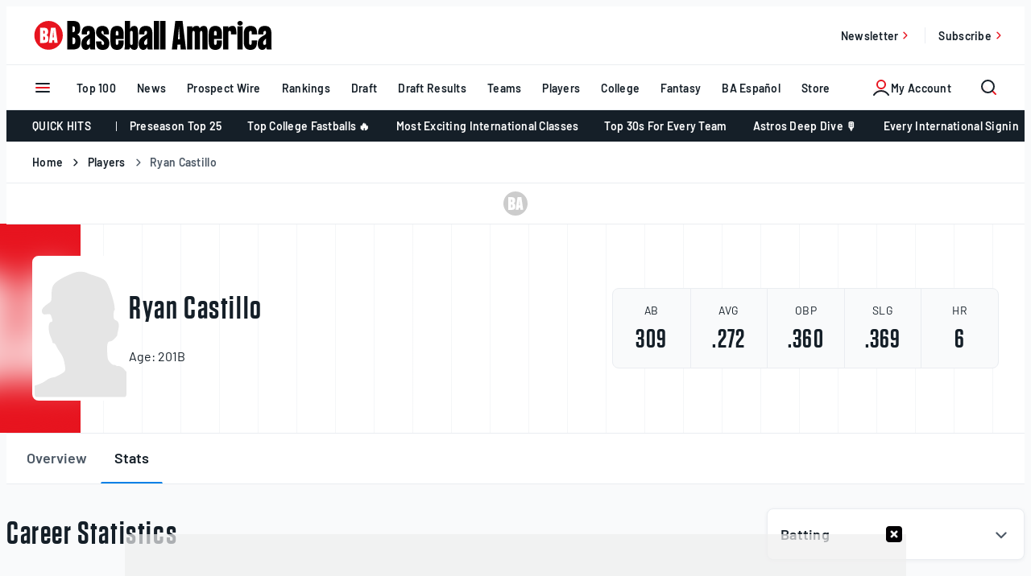

--- FILE ---
content_type: text/html; charset=UTF-8
request_url: https://www.baseballamerica.com/players/310811-ryan-castillo/stats/
body_size: 55592
content:
<!doctype html>
<html lang="en-US" class="no-js">
<head>
	<meta charset="UTF-8"><script type="text/javascript">(window.NREUM||(NREUM={})).init={privacy:{cookies_enabled:true},ajax:{deny_list:["bam.nr-data.net"]},feature_flags:["soft_nav"],distributed_tracing:{enabled:true}};(window.NREUM||(NREUM={})).loader_config={agentID:"594417212",accountID:"3977003",trustKey:"66686",xpid:"Vw8AVlZTCxAFXFNbBggCUFU=",licenseKey:"NRJS-b0573d72cec9dc0d22e",applicationID:"582919561",browserID:"594417212"};;/*! For license information please see nr-loader-spa-1.308.0.min.js.LICENSE.txt */
(()=>{var e,t,r={384:(e,t,r)=>{"use strict";r.d(t,{NT:()=>a,US:()=>u,Zm:()=>o,bQ:()=>d,dV:()=>c,pV:()=>l});var n=r(6154),i=r(1863),s=r(1910);const a={beacon:"bam.nr-data.net",errorBeacon:"bam.nr-data.net"};function o(){return n.gm.NREUM||(n.gm.NREUM={}),void 0===n.gm.newrelic&&(n.gm.newrelic=n.gm.NREUM),n.gm.NREUM}function c(){let e=o();return e.o||(e.o={ST:n.gm.setTimeout,SI:n.gm.setImmediate||n.gm.setInterval,CT:n.gm.clearTimeout,XHR:n.gm.XMLHttpRequest,REQ:n.gm.Request,EV:n.gm.Event,PR:n.gm.Promise,MO:n.gm.MutationObserver,FETCH:n.gm.fetch,WS:n.gm.WebSocket},(0,s.i)(...Object.values(e.o))),e}function d(e,t){let r=o();r.initializedAgents??={},t.initializedAt={ms:(0,i.t)(),date:new Date},r.initializedAgents[e]=t}function u(e,t){o()[e]=t}function l(){return function(){let e=o();const t=e.info||{};e.info={beacon:a.beacon,errorBeacon:a.errorBeacon,...t}}(),function(){let e=o();const t=e.init||{};e.init={...t}}(),c(),function(){let e=o();const t=e.loader_config||{};e.loader_config={...t}}(),o()}},782:(e,t,r)=>{"use strict";r.d(t,{T:()=>n});const n=r(860).K7.pageViewTiming},860:(e,t,r)=>{"use strict";r.d(t,{$J:()=>u,K7:()=>c,P3:()=>d,XX:()=>i,Yy:()=>o,df:()=>s,qY:()=>n,v4:()=>a});const n="events",i="jserrors",s="browser/blobs",a="rum",o="browser/logs",c={ajax:"ajax",genericEvents:"generic_events",jserrors:i,logging:"logging",metrics:"metrics",pageAction:"page_action",pageViewEvent:"page_view_event",pageViewTiming:"page_view_timing",sessionReplay:"session_replay",sessionTrace:"session_trace",softNav:"soft_navigations",spa:"spa"},d={[c.pageViewEvent]:1,[c.pageViewTiming]:2,[c.metrics]:3,[c.jserrors]:4,[c.spa]:5,[c.ajax]:6,[c.sessionTrace]:7,[c.softNav]:8,[c.sessionReplay]:9,[c.logging]:10,[c.genericEvents]:11},u={[c.pageViewEvent]:a,[c.pageViewTiming]:n,[c.ajax]:n,[c.spa]:n,[c.softNav]:n,[c.metrics]:i,[c.jserrors]:i,[c.sessionTrace]:s,[c.sessionReplay]:s,[c.logging]:o,[c.genericEvents]:"ins"}},944:(e,t,r)=>{"use strict";r.d(t,{R:()=>i});var n=r(3241);function i(e,t){"function"==typeof console.debug&&(console.debug("New Relic Warning: https://github.com/newrelic/newrelic-browser-agent/blob/main/docs/warning-codes.md#".concat(e),t),(0,n.W)({agentIdentifier:null,drained:null,type:"data",name:"warn",feature:"warn",data:{code:e,secondary:t}}))}},993:(e,t,r)=>{"use strict";r.d(t,{A$:()=>s,ET:()=>a,TZ:()=>o,p_:()=>i});var n=r(860);const i={ERROR:"ERROR",WARN:"WARN",INFO:"INFO",DEBUG:"DEBUG",TRACE:"TRACE"},s={OFF:0,ERROR:1,WARN:2,INFO:3,DEBUG:4,TRACE:5},a="log",o=n.K7.logging},1541:(e,t,r)=>{"use strict";r.d(t,{U:()=>i,f:()=>n});const n={MFE:"MFE",BA:"BA"};function i(e,t){if(2!==t?.harvestEndpointVersion)return{};const r=t.agentRef.runtime.appMetadata.agents[0].entityGuid;return e?{"source.id":e.id,"source.name":e.name,"source.type":e.type,"parent.id":e.parent?.id||r,"parent.type":e.parent?.type||n.BA}:{"entity.guid":r,appId:t.agentRef.info.applicationID}}},1687:(e,t,r)=>{"use strict";r.d(t,{Ak:()=>d,Ze:()=>h,x3:()=>u});var n=r(3241),i=r(7836),s=r(3606),a=r(860),o=r(2646);const c={};function d(e,t){const r={staged:!1,priority:a.P3[t]||0};l(e),c[e].get(t)||c[e].set(t,r)}function u(e,t){e&&c[e]&&(c[e].get(t)&&c[e].delete(t),p(e,t,!1),c[e].size&&f(e))}function l(e){if(!e)throw new Error("agentIdentifier required");c[e]||(c[e]=new Map)}function h(e="",t="feature",r=!1){if(l(e),!e||!c[e].get(t)||r)return p(e,t);c[e].get(t).staged=!0,f(e)}function f(e){const t=Array.from(c[e]);t.every(([e,t])=>t.staged)&&(t.sort((e,t)=>e[1].priority-t[1].priority),t.forEach(([t])=>{c[e].delete(t),p(e,t)}))}function p(e,t,r=!0){const a=e?i.ee.get(e):i.ee,c=s.i.handlers;if(!a.aborted&&a.backlog&&c){if((0,n.W)({agentIdentifier:e,type:"lifecycle",name:"drain",feature:t}),r){const e=a.backlog[t],r=c[t];if(r){for(let t=0;e&&t<e.length;++t)g(e[t],r);Object.entries(r).forEach(([e,t])=>{Object.values(t||{}).forEach(t=>{t[0]?.on&&t[0]?.context()instanceof o.y&&t[0].on(e,t[1])})})}}a.isolatedBacklog||delete c[t],a.backlog[t]=null,a.emit("drain-"+t,[])}}function g(e,t){var r=e[1];Object.values(t[r]||{}).forEach(t=>{var r=e[0];if(t[0]===r){var n=t[1],i=e[3],s=e[2];n.apply(i,s)}})}},1738:(e,t,r)=>{"use strict";r.d(t,{U:()=>f,Y:()=>h});var n=r(3241),i=r(9908),s=r(1863),a=r(944),o=r(5701),c=r(3969),d=r(8362),u=r(860),l=r(4261);function h(e,t,r,s){const h=s||r;!h||h[e]&&h[e]!==d.d.prototype[e]||(h[e]=function(){(0,i.p)(c.xV,["API/"+e+"/called"],void 0,u.K7.metrics,r.ee),(0,n.W)({agentIdentifier:r.agentIdentifier,drained:!!o.B?.[r.agentIdentifier],type:"data",name:"api",feature:l.Pl+e,data:{}});try{return t.apply(this,arguments)}catch(e){(0,a.R)(23,e)}})}function f(e,t,r,n,a){const o=e.info;null===r?delete o.jsAttributes[t]:o.jsAttributes[t]=r,(a||null===r)&&(0,i.p)(l.Pl+n,[(0,s.t)(),t,r],void 0,"session",e.ee)}},1741:(e,t,r)=>{"use strict";r.d(t,{W:()=>s});var n=r(944),i=r(4261);class s{#e(e,...t){if(this[e]!==s.prototype[e])return this[e](...t);(0,n.R)(35,e)}addPageAction(e,t){return this.#e(i.hG,e,t)}register(e){return this.#e(i.eY,e)}recordCustomEvent(e,t){return this.#e(i.fF,e,t)}setPageViewName(e,t){return this.#e(i.Fw,e,t)}setCustomAttribute(e,t,r){return this.#e(i.cD,e,t,r)}noticeError(e,t){return this.#e(i.o5,e,t)}setUserId(e,t=!1){return this.#e(i.Dl,e,t)}setApplicationVersion(e){return this.#e(i.nb,e)}setErrorHandler(e){return this.#e(i.bt,e)}addRelease(e,t){return this.#e(i.k6,e,t)}log(e,t){return this.#e(i.$9,e,t)}start(){return this.#e(i.d3)}finished(e){return this.#e(i.BL,e)}recordReplay(){return this.#e(i.CH)}pauseReplay(){return this.#e(i.Tb)}addToTrace(e){return this.#e(i.U2,e)}setCurrentRouteName(e){return this.#e(i.PA,e)}interaction(e){return this.#e(i.dT,e)}wrapLogger(e,t,r){return this.#e(i.Wb,e,t,r)}measure(e,t){return this.#e(i.V1,e,t)}consent(e){return this.#e(i.Pv,e)}}},1863:(e,t,r)=>{"use strict";function n(){return Math.floor(performance.now())}r.d(t,{t:()=>n})},1910:(e,t,r)=>{"use strict";r.d(t,{i:()=>s});var n=r(944);const i=new Map;function s(...e){return e.every(e=>{if(i.has(e))return i.get(e);const t="function"==typeof e?e.toString():"",r=t.includes("[native code]"),s=t.includes("nrWrapper");return r||s||(0,n.R)(64,e?.name||t),i.set(e,r),r})}},2555:(e,t,r)=>{"use strict";r.d(t,{D:()=>o,f:()=>a});var n=r(384),i=r(8122);const s={beacon:n.NT.beacon,errorBeacon:n.NT.errorBeacon,licenseKey:void 0,applicationID:void 0,sa:void 0,queueTime:void 0,applicationTime:void 0,ttGuid:void 0,user:void 0,account:void 0,product:void 0,extra:void 0,jsAttributes:{},userAttributes:void 0,atts:void 0,transactionName:void 0,tNamePlain:void 0};function a(e){try{return!!e.licenseKey&&!!e.errorBeacon&&!!e.applicationID}catch(e){return!1}}const o=e=>(0,i.a)(e,s)},2614:(e,t,r)=>{"use strict";r.d(t,{BB:()=>a,H3:()=>n,g:()=>d,iL:()=>c,tS:()=>o,uh:()=>i,wk:()=>s});const n="NRBA",i="SESSION",s=144e5,a=18e5,o={STARTED:"session-started",PAUSE:"session-pause",RESET:"session-reset",RESUME:"session-resume",UPDATE:"session-update"},c={SAME_TAB:"same-tab",CROSS_TAB:"cross-tab"},d={OFF:0,FULL:1,ERROR:2}},2646:(e,t,r)=>{"use strict";r.d(t,{y:()=>n});class n{constructor(e){this.contextId=e}}},2843:(e,t,r)=>{"use strict";r.d(t,{G:()=>s,u:()=>i});var n=r(3878);function i(e,t=!1,r,i){(0,n.DD)("visibilitychange",function(){if(t)return void("hidden"===document.visibilityState&&e());e(document.visibilityState)},r,i)}function s(e,t,r){(0,n.sp)("pagehide",e,t,r)}},3241:(e,t,r)=>{"use strict";r.d(t,{W:()=>s});var n=r(6154);const i="newrelic";function s(e={}){try{n.gm.dispatchEvent(new CustomEvent(i,{detail:e}))}catch(e){}}},3304:(e,t,r)=>{"use strict";r.d(t,{A:()=>s});var n=r(7836);const i=()=>{const e=new WeakSet;return(t,r)=>{if("object"==typeof r&&null!==r){if(e.has(r))return;e.add(r)}return r}};function s(e){try{return JSON.stringify(e,i())??""}catch(e){try{n.ee.emit("internal-error",[e])}catch(e){}return""}}},3333:(e,t,r)=>{"use strict";r.d(t,{$v:()=>u,TZ:()=>n,Xh:()=>c,Zp:()=>i,kd:()=>d,mq:()=>o,nf:()=>a,qN:()=>s});const n=r(860).K7.genericEvents,i=["auxclick","click","copy","keydown","paste","scrollend"],s=["focus","blur"],a=4,o=1e3,c=2e3,d=["PageAction","UserAction","BrowserPerformance"],u={RESOURCES:"experimental.resources",REGISTER:"register"}},3434:(e,t,r)=>{"use strict";r.d(t,{Jt:()=>s,YM:()=>d});var n=r(7836),i=r(5607);const s="nr@original:".concat(i.W),a=50;var o=Object.prototype.hasOwnProperty,c=!1;function d(e,t){return e||(e=n.ee),r.inPlace=function(e,t,n,i,s){n||(n="");const a="-"===n.charAt(0);for(let o=0;o<t.length;o++){const c=t[o],d=e[c];l(d)||(e[c]=r(d,a?c+n:n,i,c,s))}},r.flag=s,r;function r(t,r,n,c,d){return l(t)?t:(r||(r=""),nrWrapper[s]=t,function(e,t,r){if(Object.defineProperty&&Object.keys)try{return Object.keys(e).forEach(function(r){Object.defineProperty(t,r,{get:function(){return e[r]},set:function(t){return e[r]=t,t}})}),t}catch(e){u([e],r)}for(var n in e)o.call(e,n)&&(t[n]=e[n])}(t,nrWrapper,e),nrWrapper);function nrWrapper(){var s,o,l,h;let f;try{o=this,s=[...arguments],l="function"==typeof n?n(s,o):n||{}}catch(t){u([t,"",[s,o,c],l],e)}i(r+"start",[s,o,c],l,d);const p=performance.now();let g;try{return h=t.apply(o,s),g=performance.now(),h}catch(e){throw g=performance.now(),i(r+"err",[s,o,e],l,d),f=e,f}finally{const e=g-p,t={start:p,end:g,duration:e,isLongTask:e>=a,methodName:c,thrownError:f};t.isLongTask&&i("long-task",[t,o],l,d),i(r+"end",[s,o,h],l,d)}}}function i(r,n,i,s){if(!c||t){var a=c;c=!0;try{e.emit(r,n,i,t,s)}catch(t){u([t,r,n,i],e)}c=a}}}function u(e,t){t||(t=n.ee);try{t.emit("internal-error",e)}catch(e){}}function l(e){return!(e&&"function"==typeof e&&e.apply&&!e[s])}},3606:(e,t,r)=>{"use strict";r.d(t,{i:()=>s});var n=r(9908);s.on=a;var i=s.handlers={};function s(e,t,r,s){a(s||n.d,i,e,t,r)}function a(e,t,r,i,s){s||(s="feature"),e||(e=n.d);var a=t[s]=t[s]||{};(a[r]=a[r]||[]).push([e,i])}},3738:(e,t,r)=>{"use strict";r.d(t,{He:()=>i,Kp:()=>o,Lc:()=>d,Rz:()=>u,TZ:()=>n,bD:()=>s,d3:()=>a,jx:()=>l,sl:()=>h,uP:()=>c});const n=r(860).K7.sessionTrace,i="bstResource",s="resource",a="-start",o="-end",c="fn"+a,d="fn"+o,u="pushState",l=1e3,h=3e4},3785:(e,t,r)=>{"use strict";r.d(t,{R:()=>c,b:()=>d});var n=r(9908),i=r(1863),s=r(860),a=r(3969),o=r(993);function c(e,t,r={},c=o.p_.INFO,d=!0,u,l=(0,i.t)()){(0,n.p)(a.xV,["API/logging/".concat(c.toLowerCase(),"/called")],void 0,s.K7.metrics,e),(0,n.p)(o.ET,[l,t,r,c,d,u],void 0,s.K7.logging,e)}function d(e){return"string"==typeof e&&Object.values(o.p_).some(t=>t===e.toUpperCase().trim())}},3878:(e,t,r)=>{"use strict";function n(e,t){return{capture:e,passive:!1,signal:t}}function i(e,t,r=!1,i){window.addEventListener(e,t,n(r,i))}function s(e,t,r=!1,i){document.addEventListener(e,t,n(r,i))}r.d(t,{DD:()=>s,jT:()=>n,sp:()=>i})},3962:(e,t,r)=>{"use strict";r.d(t,{AM:()=>a,O2:()=>l,OV:()=>s,Qu:()=>h,TZ:()=>c,ih:()=>f,pP:()=>o,t1:()=>u,tC:()=>i,wD:()=>d});var n=r(860);const i=["click","keydown","submit"],s="popstate",a="api",o="initialPageLoad",c=n.K7.softNav,d=5e3,u=500,l={INITIAL_PAGE_LOAD:"",ROUTE_CHANGE:1,UNSPECIFIED:2},h={INTERACTION:1,AJAX:2,CUSTOM_END:3,CUSTOM_TRACER:4},f={IP:"in progress",PF:"pending finish",FIN:"finished",CAN:"cancelled"}},3969:(e,t,r)=>{"use strict";r.d(t,{TZ:()=>n,XG:()=>o,rs:()=>i,xV:()=>a,z_:()=>s});const n=r(860).K7.metrics,i="sm",s="cm",a="storeSupportabilityMetrics",o="storeEventMetrics"},4234:(e,t,r)=>{"use strict";r.d(t,{W:()=>s});var n=r(7836),i=r(1687);class s{constructor(e,t){this.agentIdentifier=e,this.ee=n.ee.get(e),this.featureName=t,this.blocked=!1}deregisterDrain(){(0,i.x3)(this.agentIdentifier,this.featureName)}}},4261:(e,t,r)=>{"use strict";r.d(t,{$9:()=>u,BL:()=>c,CH:()=>p,Dl:()=>R,Fw:()=>w,PA:()=>v,Pl:()=>n,Pv:()=>A,Tb:()=>h,U2:()=>a,V1:()=>E,Wb:()=>T,bt:()=>y,cD:()=>b,d3:()=>x,dT:()=>d,eY:()=>g,fF:()=>f,hG:()=>s,hw:()=>i,k6:()=>o,nb:()=>m,o5:()=>l});const n="api-",i=n+"ixn-",s="addPageAction",a="addToTrace",o="addRelease",c="finished",d="interaction",u="log",l="noticeError",h="pauseReplay",f="recordCustomEvent",p="recordReplay",g="register",m="setApplicationVersion",v="setCurrentRouteName",b="setCustomAttribute",y="setErrorHandler",w="setPageViewName",R="setUserId",x="start",T="wrapLogger",E="measure",A="consent"},5205:(e,t,r)=>{"use strict";r.d(t,{j:()=>S});var n=r(384),i=r(1741);var s=r(2555),a=r(3333);const o=e=>{if(!e||"string"!=typeof e)return!1;try{document.createDocumentFragment().querySelector(e)}catch{return!1}return!0};var c=r(2614),d=r(944),u=r(8122);const l="[data-nr-mask]",h=e=>(0,u.a)(e,(()=>{const e={feature_flags:[],experimental:{allow_registered_children:!1,resources:!1},mask_selector:"*",block_selector:"[data-nr-block]",mask_input_options:{color:!1,date:!1,"datetime-local":!1,email:!1,month:!1,number:!1,range:!1,search:!1,tel:!1,text:!1,time:!1,url:!1,week:!1,textarea:!1,select:!1,password:!0}};return{ajax:{deny_list:void 0,block_internal:!0,enabled:!0,autoStart:!0},api:{get allow_registered_children(){return e.feature_flags.includes(a.$v.REGISTER)||e.experimental.allow_registered_children},set allow_registered_children(t){e.experimental.allow_registered_children=t},duplicate_registered_data:!1},browser_consent_mode:{enabled:!1},distributed_tracing:{enabled:void 0,exclude_newrelic_header:void 0,cors_use_newrelic_header:void 0,cors_use_tracecontext_headers:void 0,allowed_origins:void 0},get feature_flags(){return e.feature_flags},set feature_flags(t){e.feature_flags=t},generic_events:{enabled:!0,autoStart:!0},harvest:{interval:30},jserrors:{enabled:!0,autoStart:!0},logging:{enabled:!0,autoStart:!0},metrics:{enabled:!0,autoStart:!0},obfuscate:void 0,page_action:{enabled:!0},page_view_event:{enabled:!0,autoStart:!0},page_view_timing:{enabled:!0,autoStart:!0},performance:{capture_marks:!1,capture_measures:!1,capture_detail:!0,resources:{get enabled(){return e.feature_flags.includes(a.$v.RESOURCES)||e.experimental.resources},set enabled(t){e.experimental.resources=t},asset_types:[],first_party_domains:[],ignore_newrelic:!0}},privacy:{cookies_enabled:!0},proxy:{assets:void 0,beacon:void 0},session:{expiresMs:c.wk,inactiveMs:c.BB},session_replay:{autoStart:!0,enabled:!1,preload:!1,sampling_rate:10,error_sampling_rate:100,collect_fonts:!1,inline_images:!1,fix_stylesheets:!0,mask_all_inputs:!0,get mask_text_selector(){return e.mask_selector},set mask_text_selector(t){o(t)?e.mask_selector="".concat(t,",").concat(l):""===t||null===t?e.mask_selector=l:(0,d.R)(5,t)},get block_class(){return"nr-block"},get ignore_class(){return"nr-ignore"},get mask_text_class(){return"nr-mask"},get block_selector(){return e.block_selector},set block_selector(t){o(t)?e.block_selector+=",".concat(t):""!==t&&(0,d.R)(6,t)},get mask_input_options(){return e.mask_input_options},set mask_input_options(t){t&&"object"==typeof t?e.mask_input_options={...t,password:!0}:(0,d.R)(7,t)}},session_trace:{enabled:!0,autoStart:!0},soft_navigations:{enabled:!0,autoStart:!0},spa:{enabled:!0,autoStart:!0},ssl:void 0,user_actions:{enabled:!0,elementAttributes:["id","className","tagName","type"]}}})());var f=r(6154),p=r(9324);let g=0;const m={buildEnv:p.F3,distMethod:p.Xs,version:p.xv,originTime:f.WN},v={consented:!1},b={appMetadata:{},get consented(){return this.session?.state?.consent||v.consented},set consented(e){v.consented=e},customTransaction:void 0,denyList:void 0,disabled:!1,harvester:void 0,isolatedBacklog:!1,isRecording:!1,loaderType:void 0,maxBytes:3e4,obfuscator:void 0,onerror:void 0,ptid:void 0,releaseIds:{},session:void 0,timeKeeper:void 0,registeredEntities:[],jsAttributesMetadata:{bytes:0},get harvestCount(){return++g}},y=e=>{const t=(0,u.a)(e,b),r=Object.keys(m).reduce((e,t)=>(e[t]={value:m[t],writable:!1,configurable:!0,enumerable:!0},e),{});return Object.defineProperties(t,r)};var w=r(5701);const R=e=>{const t=e.startsWith("http");e+="/",r.p=t?e:"https://"+e};var x=r(7836),T=r(3241);const E={accountID:void 0,trustKey:void 0,agentID:void 0,licenseKey:void 0,applicationID:void 0,xpid:void 0},A=e=>(0,u.a)(e,E),_=new Set;function S(e,t={},r,a){let{init:o,info:c,loader_config:d,runtime:u={},exposed:l=!0}=t;if(!c){const e=(0,n.pV)();o=e.init,c=e.info,d=e.loader_config}e.init=h(o||{}),e.loader_config=A(d||{}),c.jsAttributes??={},f.bv&&(c.jsAttributes.isWorker=!0),e.info=(0,s.D)(c);const p=e.init,g=[c.beacon,c.errorBeacon];_.has(e.agentIdentifier)||(p.proxy.assets&&(R(p.proxy.assets),g.push(p.proxy.assets)),p.proxy.beacon&&g.push(p.proxy.beacon),e.beacons=[...g],function(e){const t=(0,n.pV)();Object.getOwnPropertyNames(i.W.prototype).forEach(r=>{const n=i.W.prototype[r];if("function"!=typeof n||"constructor"===n)return;let s=t[r];e[r]&&!1!==e.exposed&&"micro-agent"!==e.runtime?.loaderType&&(t[r]=(...t)=>{const n=e[r](...t);return s?s(...t):n})})}(e),(0,n.US)("activatedFeatures",w.B)),u.denyList=[...p.ajax.deny_list||[],...p.ajax.block_internal?g:[]],u.ptid=e.agentIdentifier,u.loaderType=r,e.runtime=y(u),_.has(e.agentIdentifier)||(e.ee=x.ee.get(e.agentIdentifier),e.exposed=l,(0,T.W)({agentIdentifier:e.agentIdentifier,drained:!!w.B?.[e.agentIdentifier],type:"lifecycle",name:"initialize",feature:void 0,data:e.config})),_.add(e.agentIdentifier)}},5270:(e,t,r)=>{"use strict";r.d(t,{Aw:()=>a,SR:()=>s,rF:()=>o});var n=r(384),i=r(7767);function s(e){return!!(0,n.dV)().o.MO&&(0,i.V)(e)&&!0===e?.session_trace.enabled}function a(e){return!0===e?.session_replay.preload&&s(e)}function o(e,t){try{if("string"==typeof t?.type){if("password"===t.type.toLowerCase())return"*".repeat(e?.length||0);if(void 0!==t?.dataset?.nrUnmask||t?.classList?.contains("nr-unmask"))return e}}catch(e){}return"string"==typeof e?e.replace(/[\S]/g,"*"):"*".repeat(e?.length||0)}},5289:(e,t,r)=>{"use strict";r.d(t,{GG:()=>a,Qr:()=>c,sB:()=>o});var n=r(3878),i=r(6389);function s(){return"undefined"==typeof document||"complete"===document.readyState}function a(e,t){if(s())return e();const r=(0,i.J)(e),a=setInterval(()=>{s()&&(clearInterval(a),r())},500);(0,n.sp)("load",r,t)}function o(e){if(s())return e();(0,n.DD)("DOMContentLoaded",e)}function c(e){if(s())return e();(0,n.sp)("popstate",e)}},5607:(e,t,r)=>{"use strict";r.d(t,{W:()=>n});const n=(0,r(9566).bz)()},5701:(e,t,r)=>{"use strict";r.d(t,{B:()=>s,t:()=>a});var n=r(3241);const i=new Set,s={};function a(e,t){const r=t.agentIdentifier;s[r]??={},e&&"object"==typeof e&&(i.has(r)||(t.ee.emit("rumresp",[e]),s[r]=e,i.add(r),(0,n.W)({agentIdentifier:r,loaded:!0,drained:!0,type:"lifecycle",name:"load",feature:void 0,data:e})))}},6154:(e,t,r)=>{"use strict";r.d(t,{OF:()=>d,RI:()=>i,WN:()=>h,bv:()=>s,eN:()=>f,gm:()=>a,lR:()=>l,m:()=>c,mw:()=>o,sb:()=>u});var n=r(1863);const i="undefined"!=typeof window&&!!window.document,s="undefined"!=typeof WorkerGlobalScope&&("undefined"!=typeof self&&self instanceof WorkerGlobalScope&&self.navigator instanceof WorkerNavigator||"undefined"!=typeof globalThis&&globalThis instanceof WorkerGlobalScope&&globalThis.navigator instanceof WorkerNavigator),a=i?window:"undefined"!=typeof WorkerGlobalScope&&("undefined"!=typeof self&&self instanceof WorkerGlobalScope&&self||"undefined"!=typeof globalThis&&globalThis instanceof WorkerGlobalScope&&globalThis),o=Boolean("hidden"===a?.document?.visibilityState),c=""+a?.location,d=/iPad|iPhone|iPod/.test(a.navigator?.userAgent),u=d&&"undefined"==typeof SharedWorker,l=(()=>{const e=a.navigator?.userAgent?.match(/Firefox[/\s](\d+\.\d+)/);return Array.isArray(e)&&e.length>=2?+e[1]:0})(),h=Date.now()-(0,n.t)(),f=()=>"undefined"!=typeof PerformanceNavigationTiming&&a?.performance?.getEntriesByType("navigation")?.[0]?.responseStart},6344:(e,t,r)=>{"use strict";r.d(t,{BB:()=>u,Qb:()=>l,TZ:()=>i,Ug:()=>a,Vh:()=>s,_s:()=>o,bc:()=>d,yP:()=>c});var n=r(2614);const i=r(860).K7.sessionReplay,s="errorDuringReplay",a=.12,o={DomContentLoaded:0,Load:1,FullSnapshot:2,IncrementalSnapshot:3,Meta:4,Custom:5},c={[n.g.ERROR]:15e3,[n.g.FULL]:3e5,[n.g.OFF]:0},d={RESET:{message:"Session was reset",sm:"Reset"},IMPORT:{message:"Recorder failed to import",sm:"Import"},TOO_MANY:{message:"429: Too Many Requests",sm:"Too-Many"},TOO_BIG:{message:"Payload was too large",sm:"Too-Big"},CROSS_TAB:{message:"Session Entity was set to OFF on another tab",sm:"Cross-Tab"},ENTITLEMENTS:{message:"Session Replay is not allowed and will not be started",sm:"Entitlement"}},u=5e3,l={API:"api",RESUME:"resume",SWITCH_TO_FULL:"switchToFull",INITIALIZE:"initialize",PRELOAD:"preload"}},6389:(e,t,r)=>{"use strict";function n(e,t=500,r={}){const n=r?.leading||!1;let i;return(...r)=>{n&&void 0===i&&(e.apply(this,r),i=setTimeout(()=>{i=clearTimeout(i)},t)),n||(clearTimeout(i),i=setTimeout(()=>{e.apply(this,r)},t))}}function i(e){let t=!1;return(...r)=>{t||(t=!0,e.apply(this,r))}}r.d(t,{J:()=>i,s:()=>n})},6630:(e,t,r)=>{"use strict";r.d(t,{T:()=>n});const n=r(860).K7.pageViewEvent},6774:(e,t,r)=>{"use strict";r.d(t,{T:()=>n});const n=r(860).K7.jserrors},7295:(e,t,r)=>{"use strict";r.d(t,{Xv:()=>a,gX:()=>i,iW:()=>s});var n=[];function i(e){if(!e||s(e))return!1;if(0===n.length)return!0;if("*"===n[0].hostname)return!1;for(var t=0;t<n.length;t++){var r=n[t];if(r.hostname.test(e.hostname)&&r.pathname.test(e.pathname))return!1}return!0}function s(e){return void 0===e.hostname}function a(e){if(n=[],e&&e.length)for(var t=0;t<e.length;t++){let r=e[t];if(!r)continue;if("*"===r)return void(n=[{hostname:"*"}]);0===r.indexOf("http://")?r=r.substring(7):0===r.indexOf("https://")&&(r=r.substring(8));const i=r.indexOf("/");let s,a;i>0?(s=r.substring(0,i),a=r.substring(i)):(s=r,a="*");let[c]=s.split(":");n.push({hostname:o(c),pathname:o(a,!0)})}}function o(e,t=!1){const r=e.replace(/[.+?^${}()|[\]\\]/g,e=>"\\"+e).replace(/\*/g,".*?");return new RegExp((t?"^":"")+r+"$")}},7485:(e,t,r)=>{"use strict";r.d(t,{D:()=>i});var n=r(6154);function i(e){if(0===(e||"").indexOf("data:"))return{protocol:"data"};try{const t=new URL(e,location.href),r={port:t.port,hostname:t.hostname,pathname:t.pathname,search:t.search,protocol:t.protocol.slice(0,t.protocol.indexOf(":")),sameOrigin:t.protocol===n.gm?.location?.protocol&&t.host===n.gm?.location?.host};return r.port&&""!==r.port||("http:"===t.protocol&&(r.port="80"),"https:"===t.protocol&&(r.port="443")),r.pathname&&""!==r.pathname?r.pathname.startsWith("/")||(r.pathname="/".concat(r.pathname)):r.pathname="/",r}catch(e){return{}}}},7699:(e,t,r)=>{"use strict";r.d(t,{It:()=>s,KC:()=>o,No:()=>i,qh:()=>a});var n=r(860);const i=16e3,s=1e6,a="SESSION_ERROR",o={[n.K7.logging]:!0,[n.K7.genericEvents]:!1,[n.K7.jserrors]:!1,[n.K7.ajax]:!1}},7767:(e,t,r)=>{"use strict";r.d(t,{V:()=>i});var n=r(6154);const i=e=>n.RI&&!0===e?.privacy.cookies_enabled},7836:(e,t,r)=>{"use strict";r.d(t,{P:()=>o,ee:()=>c});var n=r(384),i=r(8990),s=r(2646),a=r(5607);const o="nr@context:".concat(a.W),c=function e(t,r){var n={},a={},u={},l=!1;try{l=16===r.length&&d.initializedAgents?.[r]?.runtime.isolatedBacklog}catch(e){}var h={on:p,addEventListener:p,removeEventListener:function(e,t){var r=n[e];if(!r)return;for(var i=0;i<r.length;i++)r[i]===t&&r.splice(i,1)},emit:function(e,r,n,i,s){!1!==s&&(s=!0);if(c.aborted&&!i)return;t&&s&&t.emit(e,r,n);var o=f(n);g(e).forEach(e=>{e.apply(o,r)});var d=v()[a[e]];d&&d.push([h,e,r,o]);return o},get:m,listeners:g,context:f,buffer:function(e,t){const r=v();if(t=t||"feature",h.aborted)return;Object.entries(e||{}).forEach(([e,n])=>{a[n]=t,t in r||(r[t]=[])})},abort:function(){h._aborted=!0,Object.keys(h.backlog).forEach(e=>{delete h.backlog[e]})},isBuffering:function(e){return!!v()[a[e]]},debugId:r,backlog:l?{}:t&&"object"==typeof t.backlog?t.backlog:{},isolatedBacklog:l};return Object.defineProperty(h,"aborted",{get:()=>{let e=h._aborted||!1;return e||(t&&(e=t.aborted),e)}}),h;function f(e){return e&&e instanceof s.y?e:e?(0,i.I)(e,o,()=>new s.y(o)):new s.y(o)}function p(e,t){n[e]=g(e).concat(t)}function g(e){return n[e]||[]}function m(t){return u[t]=u[t]||e(h,t)}function v(){return h.backlog}}(void 0,"globalEE"),d=(0,n.Zm)();d.ee||(d.ee=c)},8122:(e,t,r)=>{"use strict";r.d(t,{a:()=>i});var n=r(944);function i(e,t){try{if(!e||"object"!=typeof e)return(0,n.R)(3);if(!t||"object"!=typeof t)return(0,n.R)(4);const r=Object.create(Object.getPrototypeOf(t),Object.getOwnPropertyDescriptors(t)),s=0===Object.keys(r).length?e:r;for(let a in s)if(void 0!==e[a])try{if(null===e[a]){r[a]=null;continue}Array.isArray(e[a])&&Array.isArray(t[a])?r[a]=Array.from(new Set([...e[a],...t[a]])):"object"==typeof e[a]&&"object"==typeof t[a]?r[a]=i(e[a],t[a]):r[a]=e[a]}catch(e){r[a]||(0,n.R)(1,e)}return r}catch(e){(0,n.R)(2,e)}}},8139:(e,t,r)=>{"use strict";r.d(t,{u:()=>h});var n=r(7836),i=r(3434),s=r(8990),a=r(6154);const o={},c=a.gm.XMLHttpRequest,d="addEventListener",u="removeEventListener",l="nr@wrapped:".concat(n.P);function h(e){var t=function(e){return(e||n.ee).get("events")}(e);if(o[t.debugId]++)return t;o[t.debugId]=1;var r=(0,i.YM)(t,!0);function h(e){r.inPlace(e,[d,u],"-",p)}function p(e,t){return e[1]}return"getPrototypeOf"in Object&&(a.RI&&f(document,h),c&&f(c.prototype,h),f(a.gm,h)),t.on(d+"-start",function(e,t){var n=e[1];if(null!==n&&("function"==typeof n||"object"==typeof n)&&"newrelic"!==e[0]){var i=(0,s.I)(n,l,function(){var e={object:function(){if("function"!=typeof n.handleEvent)return;return n.handleEvent.apply(n,arguments)},function:n}[typeof n];return e?r(e,"fn-",null,e.name||"anonymous"):n});this.wrapped=e[1]=i}}),t.on(u+"-start",function(e){e[1]=this.wrapped||e[1]}),t}function f(e,t,...r){let n=e;for(;"object"==typeof n&&!Object.prototype.hasOwnProperty.call(n,d);)n=Object.getPrototypeOf(n);n&&t(n,...r)}},8362:(e,t,r)=>{"use strict";r.d(t,{d:()=>s});var n=r(9566),i=r(1741);class s extends i.W{agentIdentifier=(0,n.LA)(16)}},8374:(e,t,r)=>{r.nc=(()=>{try{return document?.currentScript?.nonce}catch(e){}return""})()},8990:(e,t,r)=>{"use strict";r.d(t,{I:()=>i});var n=Object.prototype.hasOwnProperty;function i(e,t,r){if(n.call(e,t))return e[t];var i=r();if(Object.defineProperty&&Object.keys)try{return Object.defineProperty(e,t,{value:i,writable:!0,enumerable:!1}),i}catch(e){}return e[t]=i,i}},9119:(e,t,r)=>{"use strict";r.d(t,{L:()=>s});var n=/([^?#]*)[^#]*(#[^?]*|$).*/,i=/([^?#]*)().*/;function s(e,t){return e?e.replace(t?n:i,"$1$2"):e}},9300:(e,t,r)=>{"use strict";r.d(t,{T:()=>n});const n=r(860).K7.ajax},9324:(e,t,r)=>{"use strict";r.d(t,{AJ:()=>a,F3:()=>i,Xs:()=>s,Yq:()=>o,xv:()=>n});const n="1.308.0",i="PROD",s="CDN",a="@newrelic/rrweb",o="1.0.1"},9566:(e,t,r)=>{"use strict";r.d(t,{LA:()=>o,ZF:()=>c,bz:()=>a,el:()=>d});var n=r(6154);const i="xxxxxxxx-xxxx-4xxx-yxxx-xxxxxxxxxxxx";function s(e,t){return e?15&e[t]:16*Math.random()|0}function a(){const e=n.gm?.crypto||n.gm?.msCrypto;let t,r=0;return e&&e.getRandomValues&&(t=e.getRandomValues(new Uint8Array(30))),i.split("").map(e=>"x"===e?s(t,r++).toString(16):"y"===e?(3&s()|8).toString(16):e).join("")}function o(e){const t=n.gm?.crypto||n.gm?.msCrypto;let r,i=0;t&&t.getRandomValues&&(r=t.getRandomValues(new Uint8Array(e)));const a=[];for(var o=0;o<e;o++)a.push(s(r,i++).toString(16));return a.join("")}function c(){return o(16)}function d(){return o(32)}},9908:(e,t,r)=>{"use strict";r.d(t,{d:()=>n,p:()=>i});var n=r(7836).ee.get("handle");function i(e,t,r,i,s){s?(s.buffer([e],i),s.emit(e,t,r)):(n.buffer([e],i),n.emit(e,t,r))}}},n={};function i(e){var t=n[e];if(void 0!==t)return t.exports;var s=n[e]={exports:{}};return r[e](s,s.exports,i),s.exports}i.m=r,i.d=(e,t)=>{for(var r in t)i.o(t,r)&&!i.o(e,r)&&Object.defineProperty(e,r,{enumerable:!0,get:t[r]})},i.f={},i.e=e=>Promise.all(Object.keys(i.f).reduce((t,r)=>(i.f[r](e,t),t),[])),i.u=e=>({212:"nr-spa-compressor",249:"nr-spa-recorder",478:"nr-spa"}[e]+"-1.308.0.min.js"),i.o=(e,t)=>Object.prototype.hasOwnProperty.call(e,t),e={},t="NRBA-1.308.0.PROD:",i.l=(r,n,s,a)=>{if(e[r])e[r].push(n);else{var o,c;if(void 0!==s)for(var d=document.getElementsByTagName("script"),u=0;u<d.length;u++){var l=d[u];if(l.getAttribute("src")==r||l.getAttribute("data-webpack")==t+s){o=l;break}}if(!o){c=!0;var h={478:"sha512-RSfSVnmHk59T/uIPbdSE0LPeqcEdF4/+XhfJdBuccH5rYMOEZDhFdtnh6X6nJk7hGpzHd9Ujhsy7lZEz/ORYCQ==",249:"sha512-ehJXhmntm85NSqW4MkhfQqmeKFulra3klDyY0OPDUE+sQ3GokHlPh1pmAzuNy//3j4ac6lzIbmXLvGQBMYmrkg==",212:"sha512-B9h4CR46ndKRgMBcK+j67uSR2RCnJfGefU+A7FrgR/k42ovXy5x/MAVFiSvFxuVeEk/pNLgvYGMp1cBSK/G6Fg=="};(o=document.createElement("script")).charset="utf-8",i.nc&&o.setAttribute("nonce",i.nc),o.setAttribute("data-webpack",t+s),o.src=r,0!==o.src.indexOf(window.location.origin+"/")&&(o.crossOrigin="anonymous"),h[a]&&(o.integrity=h[a])}e[r]=[n];var f=(t,n)=>{o.onerror=o.onload=null,clearTimeout(p);var i=e[r];if(delete e[r],o.parentNode&&o.parentNode.removeChild(o),i&&i.forEach(e=>e(n)),t)return t(n)},p=setTimeout(f.bind(null,void 0,{type:"timeout",target:o}),12e4);o.onerror=f.bind(null,o.onerror),o.onload=f.bind(null,o.onload),c&&document.head.appendChild(o)}},i.r=e=>{"undefined"!=typeof Symbol&&Symbol.toStringTag&&Object.defineProperty(e,Symbol.toStringTag,{value:"Module"}),Object.defineProperty(e,"__esModule",{value:!0})},i.p="https://js-agent.newrelic.com/",(()=>{var e={38:0,788:0};i.f.j=(t,r)=>{var n=i.o(e,t)?e[t]:void 0;if(0!==n)if(n)r.push(n[2]);else{var s=new Promise((r,i)=>n=e[t]=[r,i]);r.push(n[2]=s);var a=i.p+i.u(t),o=new Error;i.l(a,r=>{if(i.o(e,t)&&(0!==(n=e[t])&&(e[t]=void 0),n)){var s=r&&("load"===r.type?"missing":r.type),a=r&&r.target&&r.target.src;o.message="Loading chunk "+t+" failed: ("+s+": "+a+")",o.name="ChunkLoadError",o.type=s,o.request=a,n[1](o)}},"chunk-"+t,t)}};var t=(t,r)=>{var n,s,[a,o,c]=r,d=0;if(a.some(t=>0!==e[t])){for(n in o)i.o(o,n)&&(i.m[n]=o[n]);if(c)c(i)}for(t&&t(r);d<a.length;d++)s=a[d],i.o(e,s)&&e[s]&&e[s][0](),e[s]=0},r=self["webpackChunk:NRBA-1.308.0.PROD"]=self["webpackChunk:NRBA-1.308.0.PROD"]||[];r.forEach(t.bind(null,0)),r.push=t.bind(null,r.push.bind(r))})(),(()=>{"use strict";i(8374);var e=i(8362),t=i(860);const r=Object.values(t.K7);var n=i(5205);var s=i(9908),a=i(1863),o=i(4261),c=i(1738);var d=i(1687),u=i(4234),l=i(5289),h=i(6154),f=i(944),p=i(5270),g=i(7767),m=i(6389),v=i(7699);class b extends u.W{constructor(e,t){super(e.agentIdentifier,t),this.agentRef=e,this.abortHandler=void 0,this.featAggregate=void 0,this.loadedSuccessfully=void 0,this.onAggregateImported=new Promise(e=>{this.loadedSuccessfully=e}),this.deferred=Promise.resolve(),!1===e.init[this.featureName].autoStart?this.deferred=new Promise((t,r)=>{this.ee.on("manual-start-all",(0,m.J)(()=>{(0,d.Ak)(e.agentIdentifier,this.featureName),t()}))}):(0,d.Ak)(e.agentIdentifier,t)}importAggregator(e,t,r={}){if(this.featAggregate)return;const n=async()=>{let n;await this.deferred;try{if((0,g.V)(e.init)){const{setupAgentSession:t}=await i.e(478).then(i.bind(i,8766));n=t(e)}}catch(e){(0,f.R)(20,e),this.ee.emit("internal-error",[e]),(0,s.p)(v.qh,[e],void 0,this.featureName,this.ee)}try{if(!this.#t(this.featureName,n,e.init))return(0,d.Ze)(this.agentIdentifier,this.featureName),void this.loadedSuccessfully(!1);const{Aggregate:i}=await t();this.featAggregate=new i(e,r),e.runtime.harvester.initializedAggregates.push(this.featAggregate),this.loadedSuccessfully(!0)}catch(e){(0,f.R)(34,e),this.abortHandler?.(),(0,d.Ze)(this.agentIdentifier,this.featureName,!0),this.loadedSuccessfully(!1),this.ee&&this.ee.abort()}};h.RI?(0,l.GG)(()=>n(),!0):n()}#t(e,r,n){if(this.blocked)return!1;switch(e){case t.K7.sessionReplay:return(0,p.SR)(n)&&!!r;case t.K7.sessionTrace:return!!r;default:return!0}}}var y=i(6630),w=i(2614),R=i(3241);class x extends b{static featureName=y.T;constructor(e){var t;super(e,y.T),this.setupInspectionEvents(e.agentIdentifier),t=e,(0,c.Y)(o.Fw,function(e,r){"string"==typeof e&&("/"!==e.charAt(0)&&(e="/"+e),t.runtime.customTransaction=(r||"http://custom.transaction")+e,(0,s.p)(o.Pl+o.Fw,[(0,a.t)()],void 0,void 0,t.ee))},t),this.importAggregator(e,()=>i.e(478).then(i.bind(i,2467)))}setupInspectionEvents(e){const t=(t,r)=>{t&&(0,R.W)({agentIdentifier:e,timeStamp:t.timeStamp,loaded:"complete"===t.target.readyState,type:"window",name:r,data:t.target.location+""})};(0,l.sB)(e=>{t(e,"DOMContentLoaded")}),(0,l.GG)(e=>{t(e,"load")}),(0,l.Qr)(e=>{t(e,"navigate")}),this.ee.on(w.tS.UPDATE,(t,r)=>{(0,R.W)({agentIdentifier:e,type:"lifecycle",name:"session",data:r})})}}var T=i(384);class E extends e.d{constructor(e){var t;(super(),h.gm)?(this.features={},(0,T.bQ)(this.agentIdentifier,this),this.desiredFeatures=new Set(e.features||[]),this.desiredFeatures.add(x),(0,n.j)(this,e,e.loaderType||"agent"),t=this,(0,c.Y)(o.cD,function(e,r,n=!1){if("string"==typeof e){if(["string","number","boolean"].includes(typeof r)||null===r)return(0,c.U)(t,e,r,o.cD,n);(0,f.R)(40,typeof r)}else(0,f.R)(39,typeof e)},t),function(e){(0,c.Y)(o.Dl,function(t,r=!1){if("string"!=typeof t&&null!==t)return void(0,f.R)(41,typeof t);const n=e.info.jsAttributes["enduser.id"];r&&null!=n&&n!==t?(0,s.p)(o.Pl+"setUserIdAndResetSession",[t],void 0,"session",e.ee):(0,c.U)(e,"enduser.id",t,o.Dl,!0)},e)}(this),function(e){(0,c.Y)(o.nb,function(t){if("string"==typeof t||null===t)return(0,c.U)(e,"application.version",t,o.nb,!1);(0,f.R)(42,typeof t)},e)}(this),function(e){(0,c.Y)(o.d3,function(){e.ee.emit("manual-start-all")},e)}(this),function(e){(0,c.Y)(o.Pv,function(t=!0){if("boolean"==typeof t){if((0,s.p)(o.Pl+o.Pv,[t],void 0,"session",e.ee),e.runtime.consented=t,t){const t=e.features.page_view_event;t.onAggregateImported.then(e=>{const r=t.featAggregate;e&&!r.sentRum&&r.sendRum()})}}else(0,f.R)(65,typeof t)},e)}(this),this.run()):(0,f.R)(21)}get config(){return{info:this.info,init:this.init,loader_config:this.loader_config,runtime:this.runtime}}get api(){return this}run(){try{const e=function(e){const t={};return r.forEach(r=>{t[r]=!!e[r]?.enabled}),t}(this.init),n=[...this.desiredFeatures];n.sort((e,r)=>t.P3[e.featureName]-t.P3[r.featureName]),n.forEach(r=>{if(!e[r.featureName]&&r.featureName!==t.K7.pageViewEvent)return;if(r.featureName===t.K7.spa)return void(0,f.R)(67);const n=function(e){switch(e){case t.K7.ajax:return[t.K7.jserrors];case t.K7.sessionTrace:return[t.K7.ajax,t.K7.pageViewEvent];case t.K7.sessionReplay:return[t.K7.sessionTrace];case t.K7.pageViewTiming:return[t.K7.pageViewEvent];default:return[]}}(r.featureName).filter(e=>!(e in this.features));n.length>0&&(0,f.R)(36,{targetFeature:r.featureName,missingDependencies:n}),this.features[r.featureName]=new r(this)})}catch(e){(0,f.R)(22,e);for(const e in this.features)this.features[e].abortHandler?.();const t=(0,T.Zm)();delete t.initializedAgents[this.agentIdentifier]?.features,delete this.sharedAggregator;return t.ee.get(this.agentIdentifier).abort(),!1}}}var A=i(2843),_=i(782);class S extends b{static featureName=_.T;constructor(e){super(e,_.T),h.RI&&((0,A.u)(()=>(0,s.p)("docHidden",[(0,a.t)()],void 0,_.T,this.ee),!0),(0,A.G)(()=>(0,s.p)("winPagehide",[(0,a.t)()],void 0,_.T,this.ee)),this.importAggregator(e,()=>i.e(478).then(i.bind(i,9917))))}}var O=i(3969);class I extends b{static featureName=O.TZ;constructor(e){super(e,O.TZ),h.RI&&document.addEventListener("securitypolicyviolation",e=>{(0,s.p)(O.xV,["Generic/CSPViolation/Detected"],void 0,this.featureName,this.ee)}),this.importAggregator(e,()=>i.e(478).then(i.bind(i,6555)))}}var N=i(6774),P=i(3878),k=i(3304);class D{constructor(e,t,r,n,i){this.name="UncaughtError",this.message="string"==typeof e?e:(0,k.A)(e),this.sourceURL=t,this.line=r,this.column=n,this.__newrelic=i}}function C(e){return M(e)?e:new D(void 0!==e?.message?e.message:e,e?.filename||e?.sourceURL,e?.lineno||e?.line,e?.colno||e?.col,e?.__newrelic,e?.cause)}function j(e){const t="Unhandled Promise Rejection: ";if(!e?.reason)return;if(M(e.reason)){try{e.reason.message.startsWith(t)||(e.reason.message=t+e.reason.message)}catch(e){}return C(e.reason)}const r=C(e.reason);return(r.message||"").startsWith(t)||(r.message=t+r.message),r}function L(e){if(e.error instanceof SyntaxError&&!/:\d+$/.test(e.error.stack?.trim())){const t=new D(e.message,e.filename,e.lineno,e.colno,e.error.__newrelic,e.cause);return t.name=SyntaxError.name,t}return M(e.error)?e.error:C(e)}function M(e){return e instanceof Error&&!!e.stack}function H(e,r,n,i,o=(0,a.t)()){"string"==typeof e&&(e=new Error(e)),(0,s.p)("err",[e,o,!1,r,n.runtime.isRecording,void 0,i],void 0,t.K7.jserrors,n.ee),(0,s.p)("uaErr",[],void 0,t.K7.genericEvents,n.ee)}var B=i(1541),K=i(993),W=i(3785);function U(e,{customAttributes:t={},level:r=K.p_.INFO}={},n,i,s=(0,a.t)()){(0,W.R)(n.ee,e,t,r,!1,i,s)}function F(e,r,n,i,c=(0,a.t)()){(0,s.p)(o.Pl+o.hG,[c,e,r,i],void 0,t.K7.genericEvents,n.ee)}function V(e,r,n,i,c=(0,a.t)()){const{start:d,end:u,customAttributes:l}=r||{},h={customAttributes:l||{}};if("object"!=typeof h.customAttributes||"string"!=typeof e||0===e.length)return void(0,f.R)(57);const p=(e,t)=>null==e?t:"number"==typeof e?e:e instanceof PerformanceMark?e.startTime:Number.NaN;if(h.start=p(d,0),h.end=p(u,c),Number.isNaN(h.start)||Number.isNaN(h.end))(0,f.R)(57);else{if(h.duration=h.end-h.start,!(h.duration<0))return(0,s.p)(o.Pl+o.V1,[h,e,i],void 0,t.K7.genericEvents,n.ee),h;(0,f.R)(58)}}function G(e,r={},n,i,c=(0,a.t)()){(0,s.p)(o.Pl+o.fF,[c,e,r,i],void 0,t.K7.genericEvents,n.ee)}function z(e){(0,c.Y)(o.eY,function(t){return Y(e,t)},e)}function Y(e,r,n){(0,f.R)(54,"newrelic.register"),r||={},r.type=B.f.MFE,r.licenseKey||=e.info.licenseKey,r.blocked=!1,r.parent=n||{},Array.isArray(r.tags)||(r.tags=[]);const i={};r.tags.forEach(e=>{"name"!==e&&"id"!==e&&(i["source.".concat(e)]=!0)}),r.isolated??=!0;let o=()=>{};const c=e.runtime.registeredEntities;if(!r.isolated){const e=c.find(({metadata:{target:{id:e}}})=>e===r.id&&!r.isolated);if(e)return e}const d=e=>{r.blocked=!0,o=e};function u(e){return"string"==typeof e&&!!e.trim()&&e.trim().length<501||"number"==typeof e}e.init.api.allow_registered_children||d((0,m.J)(()=>(0,f.R)(55))),u(r.id)&&u(r.name)||d((0,m.J)(()=>(0,f.R)(48,r)));const l={addPageAction:(t,n={})=>g(F,[t,{...i,...n},e],r),deregister:()=>{d((0,m.J)(()=>(0,f.R)(68)))},log:(t,n={})=>g(U,[t,{...n,customAttributes:{...i,...n.customAttributes||{}}},e],r),measure:(t,n={})=>g(V,[t,{...n,customAttributes:{...i,...n.customAttributes||{}}},e],r),noticeError:(t,n={})=>g(H,[t,{...i,...n},e],r),register:(t={})=>g(Y,[e,t],l.metadata.target),recordCustomEvent:(t,n={})=>g(G,[t,{...i,...n},e],r),setApplicationVersion:e=>p("application.version",e),setCustomAttribute:(e,t)=>p(e,t),setUserId:e=>p("enduser.id",e),metadata:{customAttributes:i,target:r}},h=()=>(r.blocked&&o(),r.blocked);h()||c.push(l);const p=(e,t)=>{h()||(i[e]=t)},g=(r,n,i)=>{if(h())return;const o=(0,a.t)();(0,s.p)(O.xV,["API/register/".concat(r.name,"/called")],void 0,t.K7.metrics,e.ee);try{if(e.init.api.duplicate_registered_data&&"register"!==r.name){let e=n;if(n[1]instanceof Object){const t={"child.id":i.id,"child.type":i.type};e="customAttributes"in n[1]?[n[0],{...n[1],customAttributes:{...n[1].customAttributes,...t}},...n.slice(2)]:[n[0],{...n[1],...t},...n.slice(2)]}r(...e,void 0,o)}return r(...n,i,o)}catch(e){(0,f.R)(50,e)}};return l}class Z extends b{static featureName=N.T;constructor(e){var t;super(e,N.T),t=e,(0,c.Y)(o.o5,(e,r)=>H(e,r,t),t),function(e){(0,c.Y)(o.bt,function(t){e.runtime.onerror=t},e)}(e),function(e){let t=0;(0,c.Y)(o.k6,function(e,r){++t>10||(this.runtime.releaseIds[e.slice(-200)]=(""+r).slice(-200))},e)}(e),z(e);try{this.removeOnAbort=new AbortController}catch(e){}this.ee.on("internal-error",(t,r)=>{this.abortHandler&&(0,s.p)("ierr",[C(t),(0,a.t)(),!0,{},e.runtime.isRecording,r],void 0,this.featureName,this.ee)}),h.gm.addEventListener("unhandledrejection",t=>{this.abortHandler&&(0,s.p)("err",[j(t),(0,a.t)(),!1,{unhandledPromiseRejection:1},e.runtime.isRecording],void 0,this.featureName,this.ee)},(0,P.jT)(!1,this.removeOnAbort?.signal)),h.gm.addEventListener("error",t=>{this.abortHandler&&(0,s.p)("err",[L(t),(0,a.t)(),!1,{},e.runtime.isRecording],void 0,this.featureName,this.ee)},(0,P.jT)(!1,this.removeOnAbort?.signal)),this.abortHandler=this.#r,this.importAggregator(e,()=>i.e(478).then(i.bind(i,2176)))}#r(){this.removeOnAbort?.abort(),this.abortHandler=void 0}}var q=i(8990);let X=1;function J(e){const t=typeof e;return!e||"object"!==t&&"function"!==t?-1:e===h.gm?0:(0,q.I)(e,"nr@id",function(){return X++})}function Q(e){if("string"==typeof e&&e.length)return e.length;if("object"==typeof e){if("undefined"!=typeof ArrayBuffer&&e instanceof ArrayBuffer&&e.byteLength)return e.byteLength;if("undefined"!=typeof Blob&&e instanceof Blob&&e.size)return e.size;if(!("undefined"!=typeof FormData&&e instanceof FormData))try{return(0,k.A)(e).length}catch(e){return}}}var ee=i(8139),te=i(7836),re=i(3434);const ne={},ie=["open","send"];function se(e){var t=e||te.ee;const r=function(e){return(e||te.ee).get("xhr")}(t);if(void 0===h.gm.XMLHttpRequest)return r;if(ne[r.debugId]++)return r;ne[r.debugId]=1,(0,ee.u)(t);var n=(0,re.YM)(r),i=h.gm.XMLHttpRequest,s=h.gm.MutationObserver,a=h.gm.Promise,o=h.gm.setInterval,c="readystatechange",d=["onload","onerror","onabort","onloadstart","onloadend","onprogress","ontimeout"],u=[],l=h.gm.XMLHttpRequest=function(e){const t=new i(e),s=r.context(t);try{r.emit("new-xhr",[t],s),t.addEventListener(c,(a=s,function(){var e=this;e.readyState>3&&!a.resolved&&(a.resolved=!0,r.emit("xhr-resolved",[],e)),n.inPlace(e,d,"fn-",y)}),(0,P.jT)(!1))}catch(e){(0,f.R)(15,e);try{r.emit("internal-error",[e])}catch(e){}}var a;return t};function p(e,t){n.inPlace(t,["onreadystatechange"],"fn-",y)}if(function(e,t){for(var r in e)t[r]=e[r]}(i,l),l.prototype=i.prototype,n.inPlace(l.prototype,ie,"-xhr-",y),r.on("send-xhr-start",function(e,t){p(e,t),function(e){u.push(e),s&&(g?g.then(b):o?o(b):(m=-m,v.data=m))}(t)}),r.on("open-xhr-start",p),s){var g=a&&a.resolve();if(!o&&!a){var m=1,v=document.createTextNode(m);new s(b).observe(v,{characterData:!0})}}else t.on("fn-end",function(e){e[0]&&e[0].type===c||b()});function b(){for(var e=0;e<u.length;e++)p(0,u[e]);u.length&&(u=[])}function y(e,t){return t}return r}var ae="fetch-",oe=ae+"body-",ce=["arrayBuffer","blob","json","text","formData"],de=h.gm.Request,ue=h.gm.Response,le="prototype";const he={};function fe(e){const t=function(e){return(e||te.ee).get("fetch")}(e);if(!(de&&ue&&h.gm.fetch))return t;if(he[t.debugId]++)return t;function r(e,r,n){var i=e[r];"function"==typeof i&&(e[r]=function(){var e,r=[...arguments],s={};t.emit(n+"before-start",[r],s),s[te.P]&&s[te.P].dt&&(e=s[te.P].dt);var a=i.apply(this,r);return t.emit(n+"start",[r,e],a),a.then(function(e){return t.emit(n+"end",[null,e],a),e},function(e){throw t.emit(n+"end",[e],a),e})})}return he[t.debugId]=1,ce.forEach(e=>{r(de[le],e,oe),r(ue[le],e,oe)}),r(h.gm,"fetch",ae),t.on(ae+"end",function(e,r){var n=this;if(r){var i=r.headers.get("content-length");null!==i&&(n.rxSize=i),t.emit(ae+"done",[null,r],n)}else t.emit(ae+"done",[e],n)}),t}var pe=i(7485),ge=i(9566);class me{constructor(e){this.agentRef=e}generateTracePayload(e){const t=this.agentRef.loader_config;if(!this.shouldGenerateTrace(e)||!t)return null;var r=(t.accountID||"").toString()||null,n=(t.agentID||"").toString()||null,i=(t.trustKey||"").toString()||null;if(!r||!n)return null;var s=(0,ge.ZF)(),a=(0,ge.el)(),o=Date.now(),c={spanId:s,traceId:a,timestamp:o};return(e.sameOrigin||this.isAllowedOrigin(e)&&this.useTraceContextHeadersForCors())&&(c.traceContextParentHeader=this.generateTraceContextParentHeader(s,a),c.traceContextStateHeader=this.generateTraceContextStateHeader(s,o,r,n,i)),(e.sameOrigin&&!this.excludeNewrelicHeader()||!e.sameOrigin&&this.isAllowedOrigin(e)&&this.useNewrelicHeaderForCors())&&(c.newrelicHeader=this.generateTraceHeader(s,a,o,r,n,i)),c}generateTraceContextParentHeader(e,t){return"00-"+t+"-"+e+"-01"}generateTraceContextStateHeader(e,t,r,n,i){return i+"@nr=0-1-"+r+"-"+n+"-"+e+"----"+t}generateTraceHeader(e,t,r,n,i,s){if(!("function"==typeof h.gm?.btoa))return null;var a={v:[0,1],d:{ty:"Browser",ac:n,ap:i,id:e,tr:t,ti:r}};return s&&n!==s&&(a.d.tk=s),btoa((0,k.A)(a))}shouldGenerateTrace(e){return this.agentRef.init?.distributed_tracing?.enabled&&this.isAllowedOrigin(e)}isAllowedOrigin(e){var t=!1;const r=this.agentRef.init?.distributed_tracing;if(e.sameOrigin)t=!0;else if(r?.allowed_origins instanceof Array)for(var n=0;n<r.allowed_origins.length;n++){var i=(0,pe.D)(r.allowed_origins[n]);if(e.hostname===i.hostname&&e.protocol===i.protocol&&e.port===i.port){t=!0;break}}return t}excludeNewrelicHeader(){var e=this.agentRef.init?.distributed_tracing;return!!e&&!!e.exclude_newrelic_header}useNewrelicHeaderForCors(){var e=this.agentRef.init?.distributed_tracing;return!!e&&!1!==e.cors_use_newrelic_header}useTraceContextHeadersForCors(){var e=this.agentRef.init?.distributed_tracing;return!!e&&!!e.cors_use_tracecontext_headers}}var ve=i(9300),be=i(7295);function ye(e){return"string"==typeof e?e:e instanceof(0,T.dV)().o.REQ?e.url:h.gm?.URL&&e instanceof URL?e.href:void 0}var we=["load","error","abort","timeout"],Re=we.length,xe=(0,T.dV)().o.REQ,Te=(0,T.dV)().o.XHR;const Ee="X-NewRelic-App-Data";class Ae extends b{static featureName=ve.T;constructor(e){super(e,ve.T),this.dt=new me(e),this.handler=(e,t,r,n)=>(0,s.p)(e,t,r,n,this.ee);try{const e={xmlhttprequest:"xhr",fetch:"fetch",beacon:"beacon"};h.gm?.performance?.getEntriesByType("resource").forEach(r=>{if(r.initiatorType in e&&0!==r.responseStatus){const n={status:r.responseStatus},i={rxSize:r.transferSize,duration:Math.floor(r.duration),cbTime:0};_e(n,r.name),this.handler("xhr",[n,i,r.startTime,r.responseEnd,e[r.initiatorType]],void 0,t.K7.ajax)}})}catch(e){}fe(this.ee),se(this.ee),function(e,r,n,i){function o(e){var t=this;t.totalCbs=0,t.called=0,t.cbTime=0,t.end=T,t.ended=!1,t.xhrGuids={},t.lastSize=null,t.loadCaptureCalled=!1,t.params=this.params||{},t.metrics=this.metrics||{},t.latestLongtaskEnd=0,e.addEventListener("load",function(r){E(t,e)},(0,P.jT)(!1)),h.lR||e.addEventListener("progress",function(e){t.lastSize=e.loaded},(0,P.jT)(!1))}function c(e){this.params={method:e[0]},_e(this,e[1]),this.metrics={}}function d(t,r){e.loader_config.xpid&&this.sameOrigin&&r.setRequestHeader("X-NewRelic-ID",e.loader_config.xpid);var n=i.generateTracePayload(this.parsedOrigin);if(n){var s=!1;n.newrelicHeader&&(r.setRequestHeader("newrelic",n.newrelicHeader),s=!0),n.traceContextParentHeader&&(r.setRequestHeader("traceparent",n.traceContextParentHeader),n.traceContextStateHeader&&r.setRequestHeader("tracestate",n.traceContextStateHeader),s=!0),s&&(this.dt=n)}}function u(e,t){var n=this.metrics,i=e[0],s=this;if(n&&i){var o=Q(i);o&&(n.txSize=o)}this.startTime=(0,a.t)(),this.body=i,this.listener=function(e){try{"abort"!==e.type||s.loadCaptureCalled||(s.params.aborted=!0),("load"!==e.type||s.called===s.totalCbs&&(s.onloadCalled||"function"!=typeof t.onload)&&"function"==typeof s.end)&&s.end(t)}catch(e){try{r.emit("internal-error",[e])}catch(e){}}};for(var c=0;c<Re;c++)t.addEventListener(we[c],this.listener,(0,P.jT)(!1))}function l(e,t,r){this.cbTime+=e,t?this.onloadCalled=!0:this.called+=1,this.called!==this.totalCbs||!this.onloadCalled&&"function"==typeof r.onload||"function"!=typeof this.end||this.end(r)}function f(e,t){var r=""+J(e)+!!t;this.xhrGuids&&!this.xhrGuids[r]&&(this.xhrGuids[r]=!0,this.totalCbs+=1)}function p(e,t){var r=""+J(e)+!!t;this.xhrGuids&&this.xhrGuids[r]&&(delete this.xhrGuids[r],this.totalCbs-=1)}function g(){this.endTime=(0,a.t)()}function m(e,t){t instanceof Te&&"load"===e[0]&&r.emit("xhr-load-added",[e[1],e[2]],t)}function v(e,t){t instanceof Te&&"load"===e[0]&&r.emit("xhr-load-removed",[e[1],e[2]],t)}function b(e,t,r){t instanceof Te&&("onload"===r&&(this.onload=!0),("load"===(e[0]&&e[0].type)||this.onload)&&(this.xhrCbStart=(0,a.t)()))}function y(e,t){this.xhrCbStart&&r.emit("xhr-cb-time",[(0,a.t)()-this.xhrCbStart,this.onload,t],t)}function w(e){var t,r=e[1]||{};if("string"==typeof e[0]?0===(t=e[0]).length&&h.RI&&(t=""+h.gm.location.href):e[0]&&e[0].url?t=e[0].url:h.gm?.URL&&e[0]&&e[0]instanceof URL?t=e[0].href:"function"==typeof e[0].toString&&(t=e[0].toString()),"string"==typeof t&&0!==t.length){t&&(this.parsedOrigin=(0,pe.D)(t),this.sameOrigin=this.parsedOrigin.sameOrigin);var n=i.generateTracePayload(this.parsedOrigin);if(n&&(n.newrelicHeader||n.traceContextParentHeader))if(e[0]&&e[0].headers)o(e[0].headers,n)&&(this.dt=n);else{var s={};for(var a in r)s[a]=r[a];s.headers=new Headers(r.headers||{}),o(s.headers,n)&&(this.dt=n),e.length>1?e[1]=s:e.push(s)}}function o(e,t){var r=!1;return t.newrelicHeader&&(e.set("newrelic",t.newrelicHeader),r=!0),t.traceContextParentHeader&&(e.set("traceparent",t.traceContextParentHeader),t.traceContextStateHeader&&e.set("tracestate",t.traceContextStateHeader),r=!0),r}}function R(e,t){this.params={},this.metrics={},this.startTime=(0,a.t)(),this.dt=t,e.length>=1&&(this.target=e[0]),e.length>=2&&(this.opts=e[1]);var r=this.opts||{},n=this.target;_e(this,ye(n));var i=(""+(n&&n instanceof xe&&n.method||r.method||"GET")).toUpperCase();this.params.method=i,this.body=r.body,this.txSize=Q(r.body)||0}function x(e,r){if(this.endTime=(0,a.t)(),this.params||(this.params={}),(0,be.iW)(this.params))return;let i;this.params.status=r?r.status:0,"string"==typeof this.rxSize&&this.rxSize.length>0&&(i=+this.rxSize);const s={txSize:this.txSize,rxSize:i,duration:(0,a.t)()-this.startTime};n("xhr",[this.params,s,this.startTime,this.endTime,"fetch"],this,t.K7.ajax)}function T(e){const r=this.params,i=this.metrics;if(!this.ended){this.ended=!0;for(let t=0;t<Re;t++)e.removeEventListener(we[t],this.listener,!1);r.aborted||(0,be.iW)(r)||(i.duration=(0,a.t)()-this.startTime,this.loadCaptureCalled||4!==e.readyState?null==r.status&&(r.status=0):E(this,e),i.cbTime=this.cbTime,n("xhr",[r,i,this.startTime,this.endTime,"xhr"],this,t.K7.ajax))}}function E(e,n){e.params.status=n.status;var i=function(e,t){var r=e.responseType;return"json"===r&&null!==t?t:"arraybuffer"===r||"blob"===r||"json"===r?Q(e.response):"text"===r||""===r||void 0===r?Q(e.responseText):void 0}(n,e.lastSize);if(i&&(e.metrics.rxSize=i),e.sameOrigin&&n.getAllResponseHeaders().indexOf(Ee)>=0){var a=n.getResponseHeader(Ee);a&&((0,s.p)(O.rs,["Ajax/CrossApplicationTracing/Header/Seen"],void 0,t.K7.metrics,r),e.params.cat=a.split(", ").pop())}e.loadCaptureCalled=!0}r.on("new-xhr",o),r.on("open-xhr-start",c),r.on("open-xhr-end",d),r.on("send-xhr-start",u),r.on("xhr-cb-time",l),r.on("xhr-load-added",f),r.on("xhr-load-removed",p),r.on("xhr-resolved",g),r.on("addEventListener-end",m),r.on("removeEventListener-end",v),r.on("fn-end",y),r.on("fetch-before-start",w),r.on("fetch-start",R),r.on("fn-start",b),r.on("fetch-done",x)}(e,this.ee,this.handler,this.dt),this.importAggregator(e,()=>i.e(478).then(i.bind(i,3845)))}}function _e(e,t){var r=(0,pe.D)(t),n=e.params||e;n.hostname=r.hostname,n.port=r.port,n.protocol=r.protocol,n.host=r.hostname+":"+r.port,n.pathname=r.pathname,e.parsedOrigin=r,e.sameOrigin=r.sameOrigin}const Se={},Oe=["pushState","replaceState"];function Ie(e){const t=function(e){return(e||te.ee).get("history")}(e);return!h.RI||Se[t.debugId]++||(Se[t.debugId]=1,(0,re.YM)(t).inPlace(window.history,Oe,"-")),t}var Ne=i(3738);function Pe(e){(0,c.Y)(o.BL,function(r=Date.now()){const n=r-h.WN;n<0&&(0,f.R)(62,r),(0,s.p)(O.XG,[o.BL,{time:n}],void 0,t.K7.metrics,e.ee),e.addToTrace({name:o.BL,start:r,origin:"nr"}),(0,s.p)(o.Pl+o.hG,[n,o.BL],void 0,t.K7.genericEvents,e.ee)},e)}const{He:ke,bD:De,d3:Ce,Kp:je,TZ:Le,Lc:Me,uP:He,Rz:Be}=Ne;class Ke extends b{static featureName=Le;constructor(e){var r;super(e,Le),r=e,(0,c.Y)(o.U2,function(e){if(!(e&&"object"==typeof e&&e.name&&e.start))return;const n={n:e.name,s:e.start-h.WN,e:(e.end||e.start)-h.WN,o:e.origin||"",t:"api"};n.s<0||n.e<0||n.e<n.s?(0,f.R)(61,{start:n.s,end:n.e}):(0,s.p)("bstApi",[n],void 0,t.K7.sessionTrace,r.ee)},r),Pe(e);if(!(0,g.V)(e.init))return void this.deregisterDrain();const n=this.ee;let d;Ie(n),this.eventsEE=(0,ee.u)(n),this.eventsEE.on(He,function(e,t){this.bstStart=(0,a.t)()}),this.eventsEE.on(Me,function(e,r){(0,s.p)("bst",[e[0],r,this.bstStart,(0,a.t)()],void 0,t.K7.sessionTrace,n)}),n.on(Be+Ce,function(e){this.time=(0,a.t)(),this.startPath=location.pathname+location.hash}),n.on(Be+je,function(e){(0,s.p)("bstHist",[location.pathname+location.hash,this.startPath,this.time],void 0,t.K7.sessionTrace,n)});try{d=new PerformanceObserver(e=>{const r=e.getEntries();(0,s.p)(ke,[r],void 0,t.K7.sessionTrace,n)}),d.observe({type:De,buffered:!0})}catch(e){}this.importAggregator(e,()=>i.e(478).then(i.bind(i,6974)),{resourceObserver:d})}}var We=i(6344);class Ue extends b{static featureName=We.TZ;#n;recorder;constructor(e){var r;let n;super(e,We.TZ),r=e,(0,c.Y)(o.CH,function(){(0,s.p)(o.CH,[],void 0,t.K7.sessionReplay,r.ee)},r),function(e){(0,c.Y)(o.Tb,function(){(0,s.p)(o.Tb,[],void 0,t.K7.sessionReplay,e.ee)},e)}(e);try{n=JSON.parse(localStorage.getItem("".concat(w.H3,"_").concat(w.uh)))}catch(e){}(0,p.SR)(e.init)&&this.ee.on(o.CH,()=>this.#i()),this.#s(n)&&this.importRecorder().then(e=>{e.startRecording(We.Qb.PRELOAD,n?.sessionReplayMode)}),this.importAggregator(this.agentRef,()=>i.e(478).then(i.bind(i,6167)),this),this.ee.on("err",e=>{this.blocked||this.agentRef.runtime.isRecording&&(this.errorNoticed=!0,(0,s.p)(We.Vh,[e],void 0,this.featureName,this.ee))})}#s(e){return e&&(e.sessionReplayMode===w.g.FULL||e.sessionReplayMode===w.g.ERROR)||(0,p.Aw)(this.agentRef.init)}importRecorder(){return this.recorder?Promise.resolve(this.recorder):(this.#n??=Promise.all([i.e(478),i.e(249)]).then(i.bind(i,4866)).then(({Recorder:e})=>(this.recorder=new e(this),this.recorder)).catch(e=>{throw this.ee.emit("internal-error",[e]),this.blocked=!0,e}),this.#n)}#i(){this.blocked||(this.featAggregate?this.featAggregate.mode!==w.g.FULL&&this.featAggregate.initializeRecording(w.g.FULL,!0,We.Qb.API):this.importRecorder().then(()=>{this.recorder.startRecording(We.Qb.API,w.g.FULL)}))}}var Fe=i(3962);class Ve extends b{static featureName=Fe.TZ;constructor(e){if(super(e,Fe.TZ),function(e){const r=e.ee.get("tracer");function n(){}(0,c.Y)(o.dT,function(e){return(new n).get("object"==typeof e?e:{})},e);const i=n.prototype={createTracer:function(n,i){var o={},c=this,d="function"==typeof i;return(0,s.p)(O.xV,["API/createTracer/called"],void 0,t.K7.metrics,e.ee),function(){if(r.emit((d?"":"no-")+"fn-start",[(0,a.t)(),c,d],o),d)try{return i.apply(this,arguments)}catch(e){const t="string"==typeof e?new Error(e):e;throw r.emit("fn-err",[arguments,this,t],o),t}finally{r.emit("fn-end",[(0,a.t)()],o)}}}};["actionText","setName","setAttribute","save","ignore","onEnd","getContext","end","get"].forEach(r=>{c.Y.apply(this,[r,function(){return(0,s.p)(o.hw+r,[performance.now(),...arguments],this,t.K7.softNav,e.ee),this},e,i])}),(0,c.Y)(o.PA,function(){(0,s.p)(o.hw+"routeName",[performance.now(),...arguments],void 0,t.K7.softNav,e.ee)},e)}(e),!h.RI||!(0,T.dV)().o.MO)return;const r=Ie(this.ee);try{this.removeOnAbort=new AbortController}catch(e){}Fe.tC.forEach(e=>{(0,P.sp)(e,e=>{l(e)},!0,this.removeOnAbort?.signal)});const n=()=>(0,s.p)("newURL",[(0,a.t)(),""+window.location],void 0,this.featureName,this.ee);r.on("pushState-end",n),r.on("replaceState-end",n),(0,P.sp)(Fe.OV,e=>{l(e),(0,s.p)("newURL",[e.timeStamp,""+window.location],void 0,this.featureName,this.ee)},!0,this.removeOnAbort?.signal);let d=!1;const u=new((0,T.dV)().o.MO)((e,t)=>{d||(d=!0,requestAnimationFrame(()=>{(0,s.p)("newDom",[(0,a.t)()],void 0,this.featureName,this.ee),d=!1}))}),l=(0,m.s)(e=>{"loading"!==document.readyState&&((0,s.p)("newUIEvent",[e],void 0,this.featureName,this.ee),u.observe(document.body,{attributes:!0,childList:!0,subtree:!0,characterData:!0}))},100,{leading:!0});this.abortHandler=function(){this.removeOnAbort?.abort(),u.disconnect(),this.abortHandler=void 0},this.importAggregator(e,()=>i.e(478).then(i.bind(i,4393)),{domObserver:u})}}var Ge=i(3333),ze=i(9119);const Ye={},Ze=new Set;function qe(e){return"string"==typeof e?{type:"string",size:(new TextEncoder).encode(e).length}:e instanceof ArrayBuffer?{type:"ArrayBuffer",size:e.byteLength}:e instanceof Blob?{type:"Blob",size:e.size}:e instanceof DataView?{type:"DataView",size:e.byteLength}:ArrayBuffer.isView(e)?{type:"TypedArray",size:e.byteLength}:{type:"unknown",size:0}}class Xe{constructor(e,t){this.timestamp=(0,a.t)(),this.currentUrl=(0,ze.L)(window.location.href),this.socketId=(0,ge.LA)(8),this.requestedUrl=(0,ze.L)(e),this.requestedProtocols=Array.isArray(t)?t.join(","):t||"",this.openedAt=void 0,this.protocol=void 0,this.extensions=void 0,this.binaryType=void 0,this.messageOrigin=void 0,this.messageCount=0,this.messageBytes=0,this.messageBytesMin=0,this.messageBytesMax=0,this.messageTypes=void 0,this.sendCount=0,this.sendBytes=0,this.sendBytesMin=0,this.sendBytesMax=0,this.sendTypes=void 0,this.closedAt=void 0,this.closeCode=void 0,this.closeReason="unknown",this.closeWasClean=void 0,this.connectedDuration=0,this.hasErrors=void 0}}class $e extends b{static featureName=Ge.TZ;constructor(e){super(e,Ge.TZ);const r=e.init.feature_flags.includes("websockets"),n=[e.init.page_action.enabled,e.init.performance.capture_marks,e.init.performance.capture_measures,e.init.performance.resources.enabled,e.init.user_actions.enabled,r];var d;let u,l;if(d=e,(0,c.Y)(o.hG,(e,t)=>F(e,t,d),d),function(e){(0,c.Y)(o.fF,(t,r)=>G(t,r,e),e)}(e),Pe(e),z(e),function(e){(0,c.Y)(o.V1,(t,r)=>V(t,r,e),e)}(e),r&&(l=function(e){if(!(0,T.dV)().o.WS)return e;const t=e.get("websockets");if(Ye[t.debugId]++)return t;Ye[t.debugId]=1,(0,A.G)(()=>{const e=(0,a.t)();Ze.forEach(r=>{r.nrData.closedAt=e,r.nrData.closeCode=1001,r.nrData.closeReason="Page navigating away",r.nrData.closeWasClean=!1,r.nrData.openedAt&&(r.nrData.connectedDuration=e-r.nrData.openedAt),t.emit("ws",[r.nrData],r)})});class r extends WebSocket{static name="WebSocket";static toString(){return"function WebSocket() { [native code] }"}toString(){return"[object WebSocket]"}get[Symbol.toStringTag](){return r.name}#a(e){(e.__newrelic??={}).socketId=this.nrData.socketId,this.nrData.hasErrors??=!0}constructor(...e){super(...e),this.nrData=new Xe(e[0],e[1]),this.addEventListener("open",()=>{this.nrData.openedAt=(0,a.t)(),["protocol","extensions","binaryType"].forEach(e=>{this.nrData[e]=this[e]}),Ze.add(this)}),this.addEventListener("message",e=>{const{type:t,size:r}=qe(e.data);this.nrData.messageOrigin??=(0,ze.L)(e.origin),this.nrData.messageCount++,this.nrData.messageBytes+=r,this.nrData.messageBytesMin=Math.min(this.nrData.messageBytesMin||1/0,r),this.nrData.messageBytesMax=Math.max(this.nrData.messageBytesMax,r),(this.nrData.messageTypes??"").includes(t)||(this.nrData.messageTypes=this.nrData.messageTypes?"".concat(this.nrData.messageTypes,",").concat(t):t)}),this.addEventListener("close",e=>{this.nrData.closedAt=(0,a.t)(),this.nrData.closeCode=e.code,e.reason&&(this.nrData.closeReason=e.reason),this.nrData.closeWasClean=e.wasClean,this.nrData.connectedDuration=this.nrData.closedAt-this.nrData.openedAt,Ze.delete(this),t.emit("ws",[this.nrData],this)})}addEventListener(e,t,...r){const n=this,i="function"==typeof t?function(...e){try{return t.apply(this,e)}catch(e){throw n.#a(e),e}}:t?.handleEvent?{handleEvent:function(...e){try{return t.handleEvent.apply(t,e)}catch(e){throw n.#a(e),e}}}:t;return super.addEventListener(e,i,...r)}send(e){if(this.readyState===WebSocket.OPEN){const{type:t,size:r}=qe(e);this.nrData.sendCount++,this.nrData.sendBytes+=r,this.nrData.sendBytesMin=Math.min(this.nrData.sendBytesMin||1/0,r),this.nrData.sendBytesMax=Math.max(this.nrData.sendBytesMax,r),(this.nrData.sendTypes??"").includes(t)||(this.nrData.sendTypes=this.nrData.sendTypes?"".concat(this.nrData.sendTypes,",").concat(t):t)}try{return super.send(e)}catch(e){throw this.#a(e),e}}close(...e){try{super.close(...e)}catch(e){throw this.#a(e),e}}}return h.gm.WebSocket=r,t}(this.ee)),h.RI){if(fe(this.ee),se(this.ee),u=Ie(this.ee),e.init.user_actions.enabled){function f(t){const r=(0,pe.D)(t);return e.beacons.includes(r.hostname+":"+r.port)}function p(){u.emit("navChange")}Ge.Zp.forEach(e=>(0,P.sp)(e,e=>(0,s.p)("ua",[e],void 0,this.featureName,this.ee),!0)),Ge.qN.forEach(e=>{const t=(0,m.s)(e=>{(0,s.p)("ua",[e],void 0,this.featureName,this.ee)},500,{leading:!0});(0,P.sp)(e,t)}),h.gm.addEventListener("error",()=>{(0,s.p)("uaErr",[],void 0,t.K7.genericEvents,this.ee)},(0,P.jT)(!1,this.removeOnAbort?.signal)),this.ee.on("open-xhr-start",(e,r)=>{f(e[1])||r.addEventListener("readystatechange",()=>{2===r.readyState&&(0,s.p)("uaXhr",[],void 0,t.K7.genericEvents,this.ee)})}),this.ee.on("fetch-start",e=>{e.length>=1&&!f(ye(e[0]))&&(0,s.p)("uaXhr",[],void 0,t.K7.genericEvents,this.ee)}),u.on("pushState-end",p),u.on("replaceState-end",p),window.addEventListener("hashchange",p,(0,P.jT)(!0,this.removeOnAbort?.signal)),window.addEventListener("popstate",p,(0,P.jT)(!0,this.removeOnAbort?.signal))}if(e.init.performance.resources.enabled&&h.gm.PerformanceObserver?.supportedEntryTypes.includes("resource")){new PerformanceObserver(e=>{e.getEntries().forEach(e=>{(0,s.p)("browserPerformance.resource",[e],void 0,this.featureName,this.ee)})}).observe({type:"resource",buffered:!0})}}r&&l.on("ws",e=>{(0,s.p)("ws-complete",[e],void 0,this.featureName,this.ee)});try{this.removeOnAbort=new AbortController}catch(g){}this.abortHandler=()=>{this.removeOnAbort?.abort(),this.abortHandler=void 0},n.some(e=>e)?this.importAggregator(e,()=>i.e(478).then(i.bind(i,8019))):this.deregisterDrain()}}var Je=i(2646);const Qe=new Map;function et(e,t,r,n,i=!0){if("object"!=typeof t||!t||"string"!=typeof r||!r||"function"!=typeof t[r])return(0,f.R)(29);const s=function(e){return(e||te.ee).get("logger")}(e),a=(0,re.YM)(s),o=new Je.y(te.P);o.level=n.level,o.customAttributes=n.customAttributes,o.autoCaptured=i;const c=t[r]?.[re.Jt]||t[r];return Qe.set(c,o),a.inPlace(t,[r],"wrap-logger-",()=>Qe.get(c)),s}var tt=i(1910);class rt extends b{static featureName=K.TZ;constructor(e){var t;super(e,K.TZ),t=e,(0,c.Y)(o.$9,(e,r)=>U(e,r,t),t),function(e){(0,c.Y)(o.Wb,(t,r,{customAttributes:n={},level:i=K.p_.INFO}={})=>{et(e.ee,t,r,{customAttributes:n,level:i},!1)},e)}(e),z(e);const r=this.ee;["log","error","warn","info","debug","trace"].forEach(e=>{(0,tt.i)(h.gm.console[e]),et(r,h.gm.console,e,{level:"log"===e?"info":e})}),this.ee.on("wrap-logger-end",function([e]){const{level:t,customAttributes:n,autoCaptured:i}=this;(0,W.R)(r,e,n,t,i)}),this.importAggregator(e,()=>i.e(478).then(i.bind(i,5288)))}}new E({features:[Ae,x,S,Ke,Ue,I,Z,$e,rt,Ve],loaderType:"spa"})})()})();</script>
	<meta name="viewport" content="width=device-width, initial-scale=1, minimum-scale=1">
	<link rel="profile" href="http://gmpg.org/xfn/11">
	<script async src="data:text/javascript,document.documentElement.classList.remove%28%22no-js%22%29%3B"></script>
<meta name='robots' content='index, follow, max-image-preview:large, max-snippet:-1, max-video-preview:-1' />
	<style>img:is([sizes="auto" i], [sizes^="auto," i]) { contain-intrinsic-size: 3000px 1500px }</style>
	<script id="cookieyes" type="text/javascript" src="https://cdn-cookieyes.com/client_data/ab2adade755fe0e93697d26e/script.js"></script>
	<!-- This site is optimized with the Yoast SEO plugin v25.7 - https://yoast.com/wordpress/plugins/seo/ -->
	<title>Ryan Castillo Career Stats</title>
	<link rel="canonical" href="https://www.baseballamerica.com/players/310811-ryan-castillo/stats/" />
	<meta property="og:locale" content="en_US" />
	<meta property="og:type" content="article" />
	<meta property="og:title" content="Ryan Castillo Stats &amp; Scouting Report" />
	<meta property="og:url" content="https://www.baseballamerica.com/players/310811-ryan-castillo/" />
	<meta property="og:site_name" content="College Baseball, MLB Draft, Prospects - Baseball America" />
	<meta property="article:publisher" content="https://www.facebook.com/BaseballAmericaMag/" />
	<meta property="article:modified_time" content="2025-01-10T19:03:25+00:00" />
	<meta name="twitter:card" content="summary_large_image" />
	<meta name="twitter:site" content="@BaseballAmerica" />
	<meta name="twitter:label1" content="Written by" />
	<meta name="twitter:data1" content="BA Staff" />
	<script type="application/ld+json" class="yoast-schema-graph">{"@context":"https://schema.org","@graph":[{"@type":"WebPage","@id":"https://www.baseballamerica.com/players/310811-ryan-castillo/","url":"https://www.baseballamerica.com/players/310811-ryan-castillo/","name":"Ryan Castillo Stats & Scouting Report","isPartOf":{"@id":"https://www.baseballamerica.com/#website"},"datePublished":"2023-06-28T15:57:29+00:00","dateModified":"2025-01-10T19:03:25+00:00","breadcrumb":{"@id":"https://www.baseballamerica.com/players/310811-ryan-castillo/#breadcrumb"},"inLanguage":"en-US","potentialAction":[{"@type":"ReadAction","target":["https://www.baseballamerica.com/players/310811-ryan-castillo/"]}]},{"@type":"BreadcrumbList","@id":"https://www.baseballamerica.com/players/310811-ryan-castillo/#breadcrumb","itemListElement":[{"@type":"ListItem","position":1,"name":"Home","item":"https://www.baseballamerica.com/"},{"@type":"ListItem","position":2,"name":"Players","item":"https://www.baseballamerica.com/players/"},{"@type":"ListItem","position":3,"name":"Ryan Castillo"}]},{"@type":"WebSite","@id":"https://www.baseballamerica.com/#website","url":"https://www.baseballamerica.com/","name":"Baseball America","description":"Baseball America is the authority on the MLB Draft, MLB prospects, college baseball, high school baseball, international free agents. Baseball America finds the future of the game of baseball.","publisher":{"@id":"https://www.baseballamerica.com/#organization"},"potentialAction":[{"@type":"SearchAction","target":{"@type":"EntryPoint","urlTemplate":"https://www.baseballamerica.com/?s={search_term_string}"},"query-input":{"@type":"PropertyValueSpecification","valueRequired":true,"valueName":"search_term_string"}}],"inLanguage":"en-US"},{"@type":"Organization","@id":"https://www.baseballamerica.com/#organization","name":"Baseball America","url":"https://www.baseballamerica.com/","logo":{"@type":"ImageObject","inLanguage":"en-US","@id":"https://www.baseballamerica.com/#/schema/logo/image/","url":"https://www.baseballamerica.com/wp-content/uploads/bba-media/f5wnc5xx/ba_logo_circle.png","contentUrl":"https://www.baseballamerica.com/wp-content/uploads/bba-media/f5wnc5xx/ba_logo_circle.png","width":900,"height":635,"caption":"Baseball America"},"image":{"@id":"https://www.baseballamerica.com/#/schema/logo/image/"},"sameAs":["https://www.facebook.com/BaseballAmericaMag/","https://x.com/BaseballAmerica","https://www.instagram.com/baseballamerica/","https://www.youtube.com/user/BaseballAmericaVideo","https://www.tiktok.com/@baseballamerica?lang=en"]}]}</script>
	<!-- / Yoast SEO plugin. -->


<link rel='dns-prefetch' href='//www.baseballamerica.com' />
<link rel='dns-prefetch' href='//cdn.adligature.com' />
<link rel='dns-prefetch' href='//www.googletagmanager.com' />
<link rel='dns-prefetch' href='//buy.tinypass.com' />
<link rel="preload" id="baseball-america-global-preload" href="https://www.baseballamerica.com/wp-content/themes/baseball-america/build/css/style.css?ver=c474960311b870015a5c43f5f05db23bc9a805fd" as="style">
<link rel="preload" href="https://www.baseballamerica.com/wp-content/themes/baseball-america/assets/font/tungsten-semibold.woff2" as="font"  type="font/woff2" crossorigin><link rel="preload" href="https://www.baseballamerica.com/wp-content/themes/baseball-america/assets/font/barlow-v12-latin-ext_latin-regular.woff2" as="font"  type="font/woff2" crossorigin><link rel='stylesheet' id='weglot-css-css' href='https://www.baseballamerica.com/wp-content/plugins/weglot/dist/css/front-css.css?ver=4.3.3' media='all' />
<link rel='stylesheet' id='new-flag-css-css' href='https://www.baseballamerica.com/wp-content/plugins/weglot/dist/css/new-flags.css?ver=4.3.3' media='all' />
<style id='custom-flag-handle-inline-css'>
.weglot-flags.flag-0.wg-en>a:before,.weglot-flags.flag-0.wg-en>span:before {background-image: url(https://cdn.weglot.com/flags/rectangle_mat/us.svg); }.weglot-flags.flag-0.wg-es>a:before,.weglot-flags.flag-0.wg-es>span:before {background-image: url(https://cdn.weglot.com/flags/rectangle_mat/do.svg); }.weglot-flags.flag-1.wg-en>a:before,.weglot-flags.flag-1.wg-en>span:before {background-image: url(https://cdn.weglot.com/flags/shiny/us.svg); }.weglot-flags.flag-1.wg-es>a:before,.weglot-flags.flag-1.wg-es>span:before {background-image: url(https://cdn.weglot.com/flags/shiny/do.svg); }.weglot-flags.flag-2.wg-en>a:before,.weglot-flags.flag-2.wg-en>span:before {background-image: url(https://cdn.weglot.com/flags/square/us.svg); }.weglot-flags.flag-2.wg-es>a:before,.weglot-flags.flag-2.wg-es>span:before {background-image: url(https://cdn.weglot.com/flags/square/do.svg); }.weglot-flags.flag-3.wg-en>a:before,.weglot-flags.flag-3.wg-en>span:before {background-image: url(https://cdn.weglot.com/flags/circle/us.svg); }.weglot-flags.flag-3.wg-es>a:before,.weglot-flags.flag-3.wg-es>span:before {background-image: url(https://cdn.weglot.com/flags/circle/do.svg); }
</style>
<link rel='stylesheet' id='baseball-america-global-css' href='https://www.baseballamerica.com/wp-content/themes/baseball-america/build/css/style.css?ver=c474960311b870015a5c43f5f05db23bc9a805fd' media='all' />
<link rel='stylesheet' id='baseball-america-swiper-core-css' href='https://www.baseballamerica.com/wp-content/themes/baseball-america/build/css/swiper-core.css?ver=7ec98499f32859dbf82012973be1015c9a22d297' media='all' />
<noscript><link rel='stylesheet' id='fallback-baseball-america-global-lazy|defer-css' href='https://www.baseballamerica.com/wp-content/themes/baseball-america/build/css/lazy.css?ver=adc83b19e793491b1c6ea0fd8b46cd9f32e592fc' media='all' />
</noscript><link rel='stylesheet' id='baseball-america-global-lazy|defer-css' href='https://www.baseballamerica.com/wp-content/themes/baseball-america/build/css/lazy.css?ver=adc83b19e793491b1c6ea0fd8b46cd9f32e592fc' media='print' onload='this.media="all"; this.onload=null;' />
<script src="https://www.baseballamerica.com/wp-content/plugins/weglot/dist/front-js.js?ver=4.3.3" id="wp-weglot-js-js"></script>
<script src='https://www.googletagmanager.com/gtm.js?id=GTM-5C6BT8G' id='gtm-script-js' defer></script>
<script id="gtm-script-js-after">
window.dataLayer = window.dataLayer || []; window.dataLayer.push( { 'gtm.start': new Date().getTime(), event: 'gtm.js' } );
</script>
<script src="https://www.baseballamerica.com/wp-content/themes/baseball-america/build/js/marfeel.js?ver=b048b6625fa65caa6bc1" id="bba-marfeel-js"></script>
<script data-cookieyes="cookieyes-advertisement" type="text/plain" src="https://www.baseballamerica.com/wp-content/themes/baseball-america/build/js/piano-adblock.js?ver=30c8e6ba7db7ca22d4d6" id="bba-piano-adblock-js"></script>
<meta name="generator" content="WordPress 6.8.2" />
<link rel='shortlink' href='https://www.baseballamerica.com/?p=310811' />

<script type="application/json" id="weglot-data">{"website":"https:\/\/baseballamerica.com\/","uid":"57ee345e7b","project_slug":"baseball-america","language_from":"en","language_from_custom_flag":"us","language_from_custom_name":null,"excluded_paths":[],"excluded_blocks":[],"custom_settings":{"wp_user_version":"4.3.0","button_style":{"is_dropdown":true,"with_flags":true,"full_name":true,"with_name":true,"custom_css":"","flag_type":"rectangle_mat"},"translate_email":false,"translate_search":false,"translate_amp":false,"switchers":[{"templates":{"name":"default","hash":"095ffb8d22f66be52959023fa4eeb71a05f20f73"},"location":[],"style":{"with_flags":true,"flag_type":"rectangle_mat","with_name":true,"full_name":true,"is_dropdown":true}}]},"pending_translation_enabled":false,"curl_ssl_check_enabled":true,"custom_css":null,"languages":[{"language_to":"es","custom_code":null,"custom_name":null,"custom_local_name":null,"provider":null,"enabled":true,"automatic_translation_enabled":true,"deleted_at":null,"connect_host_destination":null,"custom_flag":"do"}],"organization_slug":"baseball-america-enterprise-workspace-1","api_domain":"cdn-api-weglot.com","product":"1.0","current_language":"en","switcher_links":{"en":"https:\/\/www.baseballamerica.com\/players\/310811-ryan-castillo\/stats\/","es":"https:\/\/www.baseballamerica.com\/es\/players\/310811-ryan-castillo\/stats\/"},"original_path":"\/players\/310811-ryan-castillo\/stats\/"}</script>				<script type="text/javascript" src="https://cdn.weglot.com/weglot.min.js"></script>
				<script>
					Weglot.initialize({"api_key":"wg_fba95f0ac2028c4643bd11932b39bab94","whitelist":[{"value":".rankings-table"}],"dynamics":[{"value":".rankings-table"}],"proxify_iframes":[],"hide_switcher":"true","auto_switch":"false","language_to":"en"});
				</script>
				<meta name="ahrefs-site-verification" content="b175e3627d3baa1aee34910e343ec3b86e3cdf06cac60e4ebd2afd921916a2bf" class="baseball-america" /><meta name="google-site-verification" content="yf-ydI5mHykH2QH5LTNEYjTv3S_W0doDeHDwyJG6sbI" class="baseball-america" /><meta name="facebook-domain-verification" content="siqnyn3hryorqz0fcc8ry55ybvvd33" class="baseball-america" /><script type="text/javascript">
 window._taboola = window._taboola || [];
 _taboola.push({article:'auto'});
 !function (e, f, u, i) {
   if (!document.getElementById(i)){
     e.async = 1;
     e.src = u;
     e.id = i;
     f.parentNode.insertBefore(e, f);
   }
 }(document.createElement('script'),
 document.getElementsByTagName('script')[0],
 '//cdn.taboola.com/libtrc/baseballamerica-network/loader.js',
 'tb_loader_script');
 if(window.performance && typeof window.performance.mark == 'function')
   {window.performance.mark('tbl_ic');}
</script>

<style class='wp-fonts-local'>
@font-face{font-family:Barlow;font-style:normal;font-weight:400;font-display:swap;src:url('https://www.baseballamerica.com/wp-content/themes/baseball-america/assets/font/barlow-v12-latin-ext_latin-regular.woff2') format('woff2'), url('https://www.baseballamerica.com/wp-content/themes/baseball-america/assets/font/barlow-v12-latin-ext_latin-regular.woff') format('woff');}
@font-face{font-family:Barlow;font-style:italic;font-weight:400;font-display:swap;src:url('https://www.baseballamerica.com/wp-content/themes/baseball-america/assets/font/barlow-v12-latin-ext_latin-italic.woff2') format('woff2'), url('https://www.baseballamerica.com/wp-content/themes/baseball-america/assets/font/barlow-v12-latin-ext_latin-italic.woff') format('woff');}
@font-face{font-family:Barlow;font-style:normal;font-weight:600;font-display:swap;src:url('https://www.baseballamerica.com/wp-content/themes/baseball-america/assets/font/barlow-v12-latin-ext_latin-600.woff2') format('woff2'), url('https://www.baseballamerica.com/wp-content/themes/baseball-america/assets/font/barlow-v12-latin-ext_latin-600.woff') format('woff');}
@font-face{font-family:Barlow;font-style:italic;font-weight:600;font-display:swap;src:url('https://www.baseballamerica.com/wp-content/themes/baseball-america/assets/font/barlow-v12-latin-ext_latin-600italic.woff2') format('woff2'), url('https://www.baseballamerica.com/wp-content/themes/baseball-america/assets/font/barlow-v12-latin-ext_latin-600italic.woff') format('woff');}
@font-face{font-family:Tungsten;font-style:normal;font-weight:600;font-display:swap;src:url('https://www.baseballamerica.com/wp-content/themes/baseball-america/assets/font/tungsten-semibold.woff2') format('woff2'), url('https://www.baseballamerica.com/wp-content/themes/baseball-america/assets/font/tungsten-semibold.woff') format('woff');}
</style>
<link rel="icon" href="https://www.baseballamerica.com/wp-content/uploads/2023/04/bba-favicon-32x32-1.bmp" sizes="32x32" />
<link rel="icon" href="https://www.baseballamerica.com/wp-content/uploads/2023/04/bba-favicon-32x32-1.bmp" sizes="192x192" />
<link rel="apple-touch-icon" href="https://www.baseballamerica.com/wp-content/uploads/2023/04/bba-favicon-32x32-1.bmp" />
<meta name="msapplication-TileImage" content="https://www.baseballamerica.com/wp-content/uploads/2023/04/bba-favicon-32x32-1.bmp" />
		<style id="wp-custom-css">
			.header-slot .ad-slot-wrapper { 
	padding-top:0.5em; 
	padding-bottom:0.5em; 
}


@media (max-width: 781px) {
	.entry-card--hero-mobile .entry-card__image {
		width: 100%;
	}
}

		</style>
			</head>

<body class="wp-singular bba_player-template-default single single-bba_player postid-310811 wp-embed-responsive wp-theme-baseball-america">
<script type="text/javascript">
  window._taboola = window._taboola || [];
  _taboola.push({flush: true});
</script>
	<style id='global-styles-inline-css'>
:root{--wp--preset--aspect-ratio--square: 1;--wp--preset--aspect-ratio--4-3: 4/3;--wp--preset--aspect-ratio--3-4: 3/4;--wp--preset--aspect-ratio--3-2: 3/2;--wp--preset--aspect-ratio--2-3: 2/3;--wp--preset--aspect-ratio--16-9: 16/9;--wp--preset--aspect-ratio--9-16: 9/16;--wp--preset--color--black: #000000;--wp--preset--color--cyan-bluish-gray: #abb8c3;--wp--preset--color--white: #ffffff;--wp--preset--color--pale-pink: #f78da7;--wp--preset--color--vivid-red: #cf2e2e;--wp--preset--color--luminous-vivid-orange: #ff6900;--wp--preset--color--luminous-vivid-amber: #fcb900;--wp--preset--color--light-green-cyan: #7bdcb5;--wp--preset--color--vivid-green-cyan: #00d084;--wp--preset--color--pale-cyan-blue: #8ed1fc;--wp--preset--color--vivid-cyan-blue: #0693e3;--wp--preset--color--vivid-purple: #9b51e0;--wp--preset--color--primary: var(--color--primary);--wp--preset--color--secondary: var(--color--accent);--wp--preset--color--secondary-darker: var(--color--accent--darker);--wp--preset--color--foreground: var(--color--foreground);--wp--preset--color--foreground-muted: var(--color--foreground--muted);--wp--preset--color--foreground-subtle: var(--color--foreground--subtle);--wp--preset--color--background: var(--color--background);--wp--preset--color--background-subtle: var(--color--background--subtle);--wp--preset--gradient--vivid-cyan-blue-to-vivid-purple: linear-gradient(135deg,rgba(6,147,227,1) 0%,rgb(155,81,224) 100%);--wp--preset--gradient--light-green-cyan-to-vivid-green-cyan: linear-gradient(135deg,rgb(122,220,180) 0%,rgb(0,208,130) 100%);--wp--preset--gradient--luminous-vivid-amber-to-luminous-vivid-orange: linear-gradient(135deg,rgba(252,185,0,1) 0%,rgba(255,105,0,1) 100%);--wp--preset--gradient--luminous-vivid-orange-to-vivid-red: linear-gradient(135deg,rgba(255,105,0,1) 0%,rgb(207,46,46) 100%);--wp--preset--gradient--very-light-gray-to-cyan-bluish-gray: linear-gradient(135deg,rgb(238,238,238) 0%,rgb(169,184,195) 100%);--wp--preset--gradient--cool-to-warm-spectrum: linear-gradient(135deg,rgb(74,234,220) 0%,rgb(151,120,209) 20%,rgb(207,42,186) 40%,rgb(238,44,130) 60%,rgb(251,105,98) 80%,rgb(254,248,76) 100%);--wp--preset--gradient--blush-light-purple: linear-gradient(135deg,rgb(255,206,236) 0%,rgb(152,150,240) 100%);--wp--preset--gradient--blush-bordeaux: linear-gradient(135deg,rgb(254,205,165) 0%,rgb(254,45,45) 50%,rgb(107,0,62) 100%);--wp--preset--gradient--luminous-dusk: linear-gradient(135deg,rgb(255,203,112) 0%,rgb(199,81,192) 50%,rgb(65,88,208) 100%);--wp--preset--gradient--pale-ocean: linear-gradient(135deg,rgb(255,245,203) 0%,rgb(182,227,212) 50%,rgb(51,167,181) 100%);--wp--preset--gradient--electric-grass: linear-gradient(135deg,rgb(202,248,128) 0%,rgb(113,206,126) 100%);--wp--preset--gradient--midnight: linear-gradient(135deg,rgb(2,3,129) 0%,rgb(40,116,252) 100%);--wp--preset--font-size--small: 13px;--wp--preset--font-size--medium: 20px;--wp--preset--font-size--large: 36px;--wp--preset--font-size--x-large: 42px;--wp--preset--font-size--body-xs: var(--font-size--body--sm);--wp--preset--font-size--body-sm: var(--font-size--body--md);--wp--preset--font-size--body-md: var(--font-size--body--lg);--wp--preset--font-size--heading-xs: var(--font-size--heading--xs);--wp--preset--font-size--heading-sm: var(--font-size--heading--sm);--wp--preset--font-size--heading-md: var(--font-size--heading--md);--wp--preset--font-size--heading-lg: var(--font-size--heading--lg);--wp--preset--font-size--heading-xl: var(--font-size--heading--xl);--wp--preset--font-size--heading-2-xl: var(--font-size--heading--2xl);--wp--preset--font-size--heading-hero: var(--font-size--heading--hero);--wp--preset--font-family--primary: Barlow;--wp--preset--font-family--secondary: Tungsten;--wp--preset--spacing--20: 0.44rem;--wp--preset--spacing--30: 0.67rem;--wp--preset--spacing--40: 1rem;--wp--preset--spacing--50: 1.5rem;--wp--preset--spacing--60: 2.25rem;--wp--preset--spacing--70: 3.38rem;--wp--preset--spacing--80: 5.06rem;--wp--preset--shadow--natural: 6px 6px 9px rgba(0, 0, 0, 0.2);--wp--preset--shadow--deep: 12px 12px 50px rgba(0, 0, 0, 0.4);--wp--preset--shadow--sharp: 6px 6px 0px rgba(0, 0, 0, 0.2);--wp--preset--shadow--outlined: 6px 6px 0px -3px rgba(255, 255, 255, 1), 6px 6px rgba(0, 0, 0, 1);--wp--preset--shadow--crisp: 6px 6px 0px rgba(0, 0, 0, 1);}.wp-block-quote{--wp--preset--font-size--blockquote-md: var(--font-size--heading--md);--wp--preset--font-size--blockquote-lg: var(--font-size--heading--lg);}:root { --wp--style--global--content-size: var(--layout--content-size);--wp--style--global--wide-size: var(--layout--content-size); }:where(body) { margin: 0; }.wp-site-blocks > .alignleft { float: left; margin-right: 2em; }.wp-site-blocks > .alignright { float: right; margin-left: 2em; }.wp-site-blocks > .aligncenter { justify-content: center; margin-left: auto; margin-right: auto; }:where(.is-layout-flex){gap: 0.5em;}:where(.is-layout-grid){gap: 0.5em;}.is-layout-flow > .alignleft{float: left;margin-inline-start: 0;margin-inline-end: 2em;}.is-layout-flow > .alignright{float: right;margin-inline-start: 2em;margin-inline-end: 0;}.is-layout-flow > .aligncenter{margin-left: auto !important;margin-right: auto !important;}.is-layout-constrained > .alignleft{float: left;margin-inline-start: 0;margin-inline-end: 2em;}.is-layout-constrained > .alignright{float: right;margin-inline-start: 2em;margin-inline-end: 0;}.is-layout-constrained > .aligncenter{margin-left: auto !important;margin-right: auto !important;}.is-layout-constrained > :where(:not(.alignleft):not(.alignright):not(.alignfull)){max-width: var(--wp--style--global--content-size);margin-left: auto !important;margin-right: auto !important;}.is-layout-constrained > .alignwide{max-width: var(--wp--style--global--wide-size);}body .is-layout-flex{display: flex;}.is-layout-flex{flex-wrap: wrap;align-items: center;}.is-layout-flex > :is(*, div){margin: 0;}body .is-layout-grid{display: grid;}.is-layout-grid > :is(*, div){margin: 0;}body{background-color: var(--color--background--subtle);color: var(--color--foreground);font-family: var(--font-family--primary);font-size: var(--font-size--body--lg);line-height: var(--line-height--lg);padding-top: 0px;padding-right: 0px;padding-bottom: 0px;padding-left: 0px;}a:where(:not(.wp-element-button)){text-decoration: underline;}:root :where(.wp-element-button, .wp-block-button__link){background-color: #32373c;border-width: 0;color: #fff;font-family: inherit;font-size: inherit;line-height: inherit;padding: calc(0.667em + 2px) calc(1.333em + 2px);text-decoration: none;}.has-black-color{color: var(--wp--preset--color--black) !important;}.has-cyan-bluish-gray-color{color: var(--wp--preset--color--cyan-bluish-gray) !important;}.has-white-color{color: var(--wp--preset--color--white) !important;}.has-pale-pink-color{color: var(--wp--preset--color--pale-pink) !important;}.has-vivid-red-color{color: var(--wp--preset--color--vivid-red) !important;}.has-luminous-vivid-orange-color{color: var(--wp--preset--color--luminous-vivid-orange) !important;}.has-luminous-vivid-amber-color{color: var(--wp--preset--color--luminous-vivid-amber) !important;}.has-light-green-cyan-color{color: var(--wp--preset--color--light-green-cyan) !important;}.has-vivid-green-cyan-color{color: var(--wp--preset--color--vivid-green-cyan) !important;}.has-pale-cyan-blue-color{color: var(--wp--preset--color--pale-cyan-blue) !important;}.has-vivid-cyan-blue-color{color: var(--wp--preset--color--vivid-cyan-blue) !important;}.has-vivid-purple-color{color: var(--wp--preset--color--vivid-purple) !important;}.has-primary-color{color: var(--wp--preset--color--primary) !important;}.has-secondary-color{color: var(--wp--preset--color--secondary) !important;}.has-secondary-darker-color{color: var(--wp--preset--color--secondary-darker) !important;}.has-foreground-color{color: var(--wp--preset--color--foreground) !important;}.has-foreground-muted-color{color: var(--wp--preset--color--foreground-muted) !important;}.has-foreground-subtle-color{color: var(--wp--preset--color--foreground-subtle) !important;}.has-background-color{color: var(--wp--preset--color--background) !important;}.has-background-subtle-color{color: var(--wp--preset--color--background-subtle) !important;}.has-black-background-color{background-color: var(--wp--preset--color--black) !important;}.has-cyan-bluish-gray-background-color{background-color: var(--wp--preset--color--cyan-bluish-gray) !important;}.has-white-background-color{background-color: var(--wp--preset--color--white) !important;}.has-pale-pink-background-color{background-color: var(--wp--preset--color--pale-pink) !important;}.has-vivid-red-background-color{background-color: var(--wp--preset--color--vivid-red) !important;}.has-luminous-vivid-orange-background-color{background-color: var(--wp--preset--color--luminous-vivid-orange) !important;}.has-luminous-vivid-amber-background-color{background-color: var(--wp--preset--color--luminous-vivid-amber) !important;}.has-light-green-cyan-background-color{background-color: var(--wp--preset--color--light-green-cyan) !important;}.has-vivid-green-cyan-background-color{background-color: var(--wp--preset--color--vivid-green-cyan) !important;}.has-pale-cyan-blue-background-color{background-color: var(--wp--preset--color--pale-cyan-blue) !important;}.has-vivid-cyan-blue-background-color{background-color: var(--wp--preset--color--vivid-cyan-blue) !important;}.has-vivid-purple-background-color{background-color: var(--wp--preset--color--vivid-purple) !important;}.has-primary-background-color{background-color: var(--wp--preset--color--primary) !important;}.has-secondary-background-color{background-color: var(--wp--preset--color--secondary) !important;}.has-secondary-darker-background-color{background-color: var(--wp--preset--color--secondary-darker) !important;}.has-foreground-background-color{background-color: var(--wp--preset--color--foreground) !important;}.has-foreground-muted-background-color{background-color: var(--wp--preset--color--foreground-muted) !important;}.has-foreground-subtle-background-color{background-color: var(--wp--preset--color--foreground-subtle) !important;}.has-background-background-color{background-color: var(--wp--preset--color--background) !important;}.has-background-subtle-background-color{background-color: var(--wp--preset--color--background-subtle) !important;}.has-black-border-color{border-color: var(--wp--preset--color--black) !important;}.has-cyan-bluish-gray-border-color{border-color: var(--wp--preset--color--cyan-bluish-gray) !important;}.has-white-border-color{border-color: var(--wp--preset--color--white) !important;}.has-pale-pink-border-color{border-color: var(--wp--preset--color--pale-pink) !important;}.has-vivid-red-border-color{border-color: var(--wp--preset--color--vivid-red) !important;}.has-luminous-vivid-orange-border-color{border-color: var(--wp--preset--color--luminous-vivid-orange) !important;}.has-luminous-vivid-amber-border-color{border-color: var(--wp--preset--color--luminous-vivid-amber) !important;}.has-light-green-cyan-border-color{border-color: var(--wp--preset--color--light-green-cyan) !important;}.has-vivid-green-cyan-border-color{border-color: var(--wp--preset--color--vivid-green-cyan) !important;}.has-pale-cyan-blue-border-color{border-color: var(--wp--preset--color--pale-cyan-blue) !important;}.has-vivid-cyan-blue-border-color{border-color: var(--wp--preset--color--vivid-cyan-blue) !important;}.has-vivid-purple-border-color{border-color: var(--wp--preset--color--vivid-purple) !important;}.has-primary-border-color{border-color: var(--wp--preset--color--primary) !important;}.has-secondary-border-color{border-color: var(--wp--preset--color--secondary) !important;}.has-secondary-darker-border-color{border-color: var(--wp--preset--color--secondary-darker) !important;}.has-foreground-border-color{border-color: var(--wp--preset--color--foreground) !important;}.has-foreground-muted-border-color{border-color: var(--wp--preset--color--foreground-muted) !important;}.has-foreground-subtle-border-color{border-color: var(--wp--preset--color--foreground-subtle) !important;}.has-background-border-color{border-color: var(--wp--preset--color--background) !important;}.has-background-subtle-border-color{border-color: var(--wp--preset--color--background-subtle) !important;}.has-vivid-cyan-blue-to-vivid-purple-gradient-background{background: var(--wp--preset--gradient--vivid-cyan-blue-to-vivid-purple) !important;}.has-light-green-cyan-to-vivid-green-cyan-gradient-background{background: var(--wp--preset--gradient--light-green-cyan-to-vivid-green-cyan) !important;}.has-luminous-vivid-amber-to-luminous-vivid-orange-gradient-background{background: var(--wp--preset--gradient--luminous-vivid-amber-to-luminous-vivid-orange) !important;}.has-luminous-vivid-orange-to-vivid-red-gradient-background{background: var(--wp--preset--gradient--luminous-vivid-orange-to-vivid-red) !important;}.has-very-light-gray-to-cyan-bluish-gray-gradient-background{background: var(--wp--preset--gradient--very-light-gray-to-cyan-bluish-gray) !important;}.has-cool-to-warm-spectrum-gradient-background{background: var(--wp--preset--gradient--cool-to-warm-spectrum) !important;}.has-blush-light-purple-gradient-background{background: var(--wp--preset--gradient--blush-light-purple) !important;}.has-blush-bordeaux-gradient-background{background: var(--wp--preset--gradient--blush-bordeaux) !important;}.has-luminous-dusk-gradient-background{background: var(--wp--preset--gradient--luminous-dusk) !important;}.has-pale-ocean-gradient-background{background: var(--wp--preset--gradient--pale-ocean) !important;}.has-electric-grass-gradient-background{background: var(--wp--preset--gradient--electric-grass) !important;}.has-midnight-gradient-background{background: var(--wp--preset--gradient--midnight) !important;}.has-small-font-size{font-size: var(--wp--preset--font-size--small) !important;}.has-medium-font-size{font-size: var(--wp--preset--font-size--medium) !important;}.has-large-font-size{font-size: var(--wp--preset--font-size--large) !important;}.has-x-large-font-size{font-size: var(--wp--preset--font-size--x-large) !important;}.has-body-xs-font-size{font-size: var(--wp--preset--font-size--body-xs) !important;}.has-body-sm-font-size{font-size: var(--wp--preset--font-size--body-sm) !important;}.has-body-md-font-size{font-size: var(--wp--preset--font-size--body-md) !important;}.has-heading-xs-font-size{font-size: var(--wp--preset--font-size--heading-xs) !important;}.has-heading-sm-font-size{font-size: var(--wp--preset--font-size--heading-sm) !important;}.has-heading-md-font-size{font-size: var(--wp--preset--font-size--heading-md) !important;}.has-heading-lg-font-size{font-size: var(--wp--preset--font-size--heading-lg) !important;}.has-heading-xl-font-size{font-size: var(--wp--preset--font-size--heading-xl) !important;}.has-heading-2-xl-font-size{font-size: var(--wp--preset--font-size--heading-2-xl) !important;}.has-heading-hero-font-size{font-size: var(--wp--preset--font-size--heading-hero) !important;}.has-primary-font-family{font-family: var(--wp--preset--font-family--primary) !important;}.has-secondary-font-family{font-family: var(--wp--preset--font-family--secondary) !important;}.wp-block-quote.has-blockquote-md-font-size{font-size: var(--wp--preset--font-size--blockquote-md) !important;}.wp-block-quote.has-blockquote-lg-font-size{font-size: var(--wp--preset--font-size--blockquote-lg) !important;}
</style>
	<div id="page" class="site">
		<a class="skip-link screen-reader-text" href="#primary">Skip to content</a>

		
<section id="search-box" class="search-box" tabindex="-1" aria-label="Search Box" aria-modal="true" role="search" aria-live="assertive">
	<div class="container">
		<div class="search-box__top-grid flex is-content-justification-space-between are-vertically-aligned-center">
			<h2 class="search-box__title">Search</h2>

			<button
				type="button"
				class="search-box__close ui-button ui-button--sm ui-button--block"
				aria-label="Close search"
				aria-controls="search-box"
				aria-expanded="false"
				data-dismiss="modal"
			>
				<svg class="hamburger__icon hamburger__icon--close icon icon--lg" fill="none" xmlns="http://www.w3.org/2000/svg" viewBox="0 0 24 24">
					<path opacity=".05" fill-rule="evenodd" clip-rule="evenodd" d="M10.707 8.707c.39-.39.982-.432 1.321-.093l6.55 6.55c.34.34.298.93-.093 1.321-.39.39-.982.433-1.32.093l-6.55-6.55c-.34-.339-.298-.93.092-1.32Z" fill="var(--color--icon--accent, currentcolor)"/>
					<path d="m6.343 6.343 11.314 11.314L6.343 6.343Z" fill="var(--color--icon, currentcolor)"/>
					<path d="m6.343 6.343 11.314 11.314" stroke="var(--color--icon--accent, currentcolor)" stroke-width="2" stroke-linecap="round" stroke-linejoin="round"/>
					<path d="M6.343 17.314 17.657 6 6.343 17.314Z" fill="var(--color--icon, currentcolor)"/>
					<path d="M6.343 17.314 17.657 6" stroke="var(--color--icon, currentcolor)" stroke-width="2" stroke-linecap="round" stroke-linejoin="round"/>
				</svg>
			</button>
		</div><!-- .search-box__top-grid -->

		
<form role="search" method="get" class="search-form flex is-content-justification-space-between" action="https://www.baseballamerica.com/" aria-label="Search Form">
	<label class="search-form__label flex are-vertically-aligned-center">
		<svg width="24" height="24"><use xlink:href="#svg-icon-search-magnifier"></use></svg>

		<span class="screen-reader-text">Search for:</span>

		<input type="search" class="search-form__field" placeholder="Search…" value="" name="s">

		<button type="button" class="search-form__clear btn button button--icon-only" disabled>
			<svg class="search-form__clear-icon" width="10" height="10">
				<use xlink:href="#svg-icon-search-clear"></use>
			</svg>

			<span class="screen-reader-text">Clear search query</span>
		</button>
	</label>

	<button type="submit" class="search-form__submit button button--secondary button--md" disabled>
		Search	</button>
</form>
	</div><!-- .container -->
</section>
<div class="top-bar">
	<div class="top-bar__container">
		<div class="top-bar__branding">
			<div class="site-branding">
			<a href="https://www.baseballamerica.com/" class="custom-logo-link" rel="home">
			<svg id="svg-source" hidden class="screen-reader-text" xmlns="http://www.w3.org/2000/svg" style="display:none">
	<symbol id="svg-branding-logo-full" fill="none" viewBox="0 0 166 20">
		<path d="M87.99 19.753h3.707V0H87.99v19.753Zm-4.446 0h3.707V0h-3.707v19.753Zm-4.695-3.827c-.248.297-.592.618-1.087.618-.618 0-1.037-.42-1.037-1.383 0-1.506 1.36-2 2.126-3.11v3.875h-.002Zm3.706 1.456v-8.79c0-3.48-1.384-5.136-4.62-5.136-3.238 0-4.669 1.654-4.669 5.136v.732h3.707v-.732c0-1.185.247-1.68.963-1.68.668 0 .915.248.915 1.163-.024 2.618-5.832 2.074-5.832 7.751 0 2.913 1.457 4.172 3.114 4.172 1.408 0 2.15-.642 2.718-2.05 0 .444.124 1.432.742 1.803h3.212c-.25-.79-.25-1.333-.25-2.369Zm-13.738-2.27c0 1.185-.32 1.432-.939 1.432-.618 0-.939-.247-.939-1.433V8.345c0-1.185.321-1.432.94-1.432.617 0 .938.247.938 1.432v6.766ZM69.83 3.455c-1.63 0-2.496 1.16-2.89 2.05V0h-3.707v17.38c0 1.036 0 1.58-.248 2.37h3.212c.618-.37.742-1.358.742-1.802.395.888 1.26 2.05 2.891 2.05 2.273 0 2.694-1.654 2.694-5.136V8.59c0-3.478-.42-5.134-2.694-5.134ZM58.784 10h-1.878v-.914c0-1.68.123-2.174.939-2.174.792 0 .939.494.939 2.174V10Zm-.94-6.545c-2.99 0-4.645 1.654-4.645 5.63v5.284c0 3.974 1.655 5.628 4.646 5.628 2.99 0 4.646-1.654 4.646-5.628v-.915h-3.707v.915c0 1.68-.124 2.174-.94 2.174-.815 0-.938-.495-.938-2.174v-1.9h5.585V9.086c0-3.975-1.655-5.63-4.646-5.63Zm-8.473 6.94c-1.928-1.407-2.497-1.704-2.497-2.542 0-.445.198-.939.766-.939.568 0 .866.494.866 1.927h3.706c0-3.48-1.457-5.383-4.572-5.383-3.112 0-4.472 1.9-4.472 4.395 0 2.618 1.557 3.63 3.088 4.691 2.25 1.556 2.497 2.074 2.497 2.816 0 .69-.148 1.185-.84 1.185-.691 0-1.038-.494-1.038-2.42h-3.707c0 4.468 1.507 5.874 4.743 5.874 3.236 0 4.546-1.9 4.546-4.642.002-2.494-1.208-3.58-3.086-4.963Zm-10.65 5.53c-.247.297-.591.618-1.086.618-.618 0-1.036-.42-1.036-1.383 0-1.506 1.36-2 2.125-3.11v3.875h-.002Zm3.705 1.456v-8.79c0-3.48-1.384-5.136-4.62-5.136s-4.67 1.654-4.67 5.136v.732h3.707v-.732c0-1.185.248-1.68.963-1.68.668 0 .916.248.916 1.163-.024 2.618-5.833 2.074-5.833 7.751 0 2.913 1.458 4.172 3.115 4.172 1.408 0 2.15-.642 2.718-2.05 0 .444.123 1.432.742 1.803h3.212c-.25-.79-.25-1.333-.25-2.369Z" fill="#000"/>
		<path d="M52.212 8.832h-3.704v.504h3.704v-.504ZM26.686 16.05v-4.62c1.434 0 1.928.247 1.928 1.68v1.259c-.002 1.432-.497 1.68-1.928 1.68Zm1.679-10.667v.668c0 1.432-.247 1.68-1.681 1.68V3.703c1.433 0 1.68.247 1.68 1.68Zm1.73 3.974c1.137-.567 1.977-1.63 1.977-3.8v-.174C32.072 1.41 30.912 0 26.684 0H22.98v19.75h3.706c4.225-.023 5.635-1.456 5.635-5.135v-1.012c-.002-2.393-.965-3.628-2.225-4.246Zm121.92-.033h3.707V8.61c0-3.974-1.655-5.153-4.646-5.153-2.991 0-4.646 1.654-4.646 5.63v5.284c0 3.974 1.655 5.628 4.646 5.628 2.991 0 4.646-1.654 4.646-5.628v-.915h-3.707v.915c0 1.68-.124 2.174-.939 2.174-.816 0-.939-.495-.939-2.174V9.087c-.022-1.48.137-2.16.939-2.174.784-.014.972.27.939 1.46v.951Zm-13.393-5.868c-1.705 0-2.57.687-2.965 1.575V3.704h-3.707V19.75h3.707V8.345c0-1.111.321-1.432.939-1.432.618 0 .939.32.939 1.432v.991h3.707v-.744c0-3.48-.421-5.136-2.62-5.136ZM127.502 10h-1.879v-.915c0-1.68.124-2.173.94-2.173.791 0 .939.494.939 2.173V10Zm-.939-6.543c-2.992 0-4.646 1.654-4.646 5.63v5.284c0 3.974 1.654 5.628 4.646 5.628 2.991 0 4.645-1.654 4.645-5.628v-.915h-3.706v.915c0 1.68-.124 2.174-.939 2.174-.816 0-.94-.495-.94-2.174v-1.9h5.585V9.086c0-3.975-1.654-5.63-4.645-5.63Zm-7.956 0c-1.457 0-2.546.611-2.965 1.699-.297-1.456-.963-1.699-2.373-1.699-1.507 0-2.373.687-2.767 1.575V3.704h-3.707V19.75h3.707V8.345c0-1.185.321-1.432.815-1.432.495 0 .816.247.816 1.432v11.406h3.706V8.345c0-1.185.321-1.432.816-1.432.495 0 .816.247.816 1.432v11.406h3.706V8.592c0-3.48-.421-5.136-2.57-5.136Zm-18.186 9.234.692-8.763.668 8.763h-1.36Zm1.928 7.063h3.707L103.633 0h-5.064l-2.423 19.75h3.706l.271-3.356h1.953l.273 3.359Zm41.485-16.542c1.012 0 1.854-.718 1.854-1.582 0-.915-.842-1.63-1.854-1.63-1.013 0-1.855.717-1.855 1.63 0 .867.842 1.582 1.855 1.582Zm1.854.492h-3.707V19.75h3.707V3.704Zm16.358 12.222c-.247.297-.592.618-1.087.618-.618 0-1.036-.42-1.036-1.383 0-1.506 1.36-2 2.125-3.11v3.875h-.002Zm3.707 1.456v-8.79c0-3.48-1.384-5.136-4.622-5.136-3.236 0-4.67 1.654-4.67 5.136v.732h3.709v-.732c0-1.185.247-1.68.963-1.68.668 0 .915.248.915 1.163-.023 2.618-5.832 2.074-5.832 7.751 0 2.913 1.458 4.172 3.112 4.172 1.408 0 2.15-.642 2.718-2.05 0 .444.124 1.432.742 1.803H166c-.247-.79-.247-1.333-.247-2.369Z" fill="#000"/>
		<path d="M9.965 19.922c5.503 0 9.964-4.458 9.964-9.956C19.93 4.467 15.468.01 9.965.01 4.46.01 0 4.467 0 9.966c0 5.498 4.461 9.956 9.965 9.956Z" fill="#E7141F"/>
		<path d="M14.805 4.694h-3.16l-1.51 10.481h2.314l.169-1.782h1.217l.17 1.782h2.312l-1.512-10.48Zm-2.004 6.733.433-4.652.416 4.652h-.85Zm-6.515 1.836v-2.466c.894 0 1.203.13 1.203.896v.672c0 .765-.309.898-1.203.898Zm1.049-5.697v.357c0 .764-.155.895-1.049.895v-2.15c.894.003 1.049.136 1.049.898Zm1.08 2.124c.708-.304 1.233-.87 1.233-2.031v-.093c0-2.121-.725-2.874-3.362-2.874H3.973v10.545h2.313c2.637-.014 3.514-.777 3.514-2.742v-.541c.003-1.276-.599-1.934-1.386-2.264Z" fill="#fff"/>
	</symbol>
	<symbol id="svg-icon-logo" fill="none" viewBox="0 0 20 20">
		<path d="M9.965 19.922c5.503 0 9.964-4.458 9.964-9.956C19.93 4.467 15.468.01 9.965.01 4.46.01 0 4.467 0 9.966c0 5.498 4.461 9.956 9.965 9.956Z" fill="var(--color--icon, currentcolor)"/>
		<path d="M14.805 4.694h-3.16l-1.51 10.481h2.314l.169-1.782h1.217l.17 1.782h2.312l-1.512-10.48Zm-2.004 6.733.433-4.652.416 4.652h-.85Zm-6.515 1.836v-2.466c.894 0 1.203.13 1.203.896v.672c0 .765-.309.898-1.203.898Zm1.049-5.697v.357c0 .764-.155.895-1.049.895v-2.15c.894.003 1.049.136 1.049.898Zm1.08 2.124c.708-.304 1.233-.87 1.233-2.031v-.093c0-2.121-.725-2.874-3.362-2.874H3.973v10.545h2.313c2.637-.014 3.514-.777 3.514-2.742v-.541c.003-1.276-.599-1.934-1.386-2.264Z" fill="#fff"/>
	</symbol>
	<symbol id="svg-icon-chevron" fill="none" viewBox="0 0 16 17">
		<path d="m12 9.546-4-4-4 4" stroke="var(--color--icon--accent, currentcolor)" stroke-width="1.5" stroke-linecap="round" stroke-linejoin="round"/>
	</symbol>
	<symbol id="svg-icon-social-facebook" fill="none" viewBox="0 0 20 20">
		<path d="m7.845 18.333-.024-7.576h-3.03v-3.03h3.03V5.833c0-2.812 1.741-4.167 4.25-4.167 1.201 0 2.234.09 2.535.13v2.938l-1.74.001c-1.364 0-1.628.648-1.628 1.6v1.392h3.97l-1.515 3.03h-2.455v7.576H7.845Z" fill="var(--color--icon, currentcolor)"/>
	</symbol>
	<symbol id="svg-icon-social-instagram" fill="none" viewBox="0 0 20 20">
		<path fill-rule="evenodd" clip-rule="evenodd" d="M10 5.72a4.28 4.28 0 1 0 0 8.56 4.28 4.28 0 0 0 0-8.56Zm0 7.058a2.778 2.778 0 1 1 0-5.557 2.778 2.778 0 0 1 0 5.557Z" fill="var(--color--icon, currentcolor)"/>
		<path d="M15.448 5.551a1 1 0 1 1-2 0 1 1 0 0 1 2 0Z" fill="var(--color--icon, currentcolor)"/>
		<path fill-rule="evenodd" clip-rule="evenodd" d="M10 1.667c-2.264 0-2.548.01-3.436.05a6.142 6.142 0 0 0-2.023.387 4.261 4.261 0 0 0-2.438 2.441 6.142 6.142 0 0 0-.387 2.023c-.04.885-.05 1.169-.05 3.432s.01 2.547.05 3.435c.014.692.145 1.375.387 2.023a4.262 4.262 0 0 0 2.442 2.438 6.144 6.144 0 0 0 2.023.387c.884.04 1.168.05 3.431.05s2.547-.01 3.436-.05a6.144 6.144 0 0 0 2.023-.387 4.262 4.262 0 0 0 2.438-2.442 6.144 6.144 0 0 0 .387-2.022c.04-.885.05-1.17.05-3.432 0-2.263-.01-2.547-.05-3.436a6.144 6.144 0 0 0-.387-2.022 4.262 4.262 0 0 0-2.442-2.438 6.143 6.143 0 0 0-2.023-.388c-.885-.04-1.169-.05-3.432-.05Zm0 1.501c2.224 0 2.488.008 3.367.048a4.6 4.6 0 0 1 1.547.288c.362.133.69.346.958.623.277.269.49.596.624.958.183.496.28 1.02.287 1.547.04.88.048 1.143.048 3.368 0 2.225-.008 2.489-.048 3.367a4.602 4.602 0 0 1-.287 1.547 2.76 2.76 0 0 1-1.582 1.582 4.602 4.602 0 0 1-1.547.287c-.879.04-1.143.049-3.368.049-2.225 0-2.488-.009-3.367-.049a4.602 4.602 0 0 1-1.547-.287 2.577 2.577 0 0 1-.958-.623 2.576 2.576 0 0 1-.624-.959 4.6 4.6 0 0 1-.287-1.547c-.04-.879-.048-1.142-.048-3.367s.008-2.489.048-3.368a4.6 4.6 0 0 1 .287-1.547c.134-.362.347-.69.624-.958.268-.277.596-.49.958-.623a4.6 4.6 0 0 1 1.547-.288c.879-.04 1.142-.048 3.367-.048Z" fill="var(--color--icon, currentcolor)"/>
	</symbol>
	<symbol id="svg-icon-social-twitter" fill="none" viewBox="0 0 20 20">
		<path d="M18.333 4.847c-.625.278-1.25.486-1.945.556a3.697 3.697 0 0 0 1.528-1.875c-.694.416-1.389.694-2.153.833a3.362 3.362 0 0 0-2.5-1.111A3.408 3.408 0 0 0 9.86 6.653c0 .278 0 .555.07.764a9.589 9.589 0 0 1-7.083-3.611 3.134 3.134 0 0 0-.487 1.736c0 1.18.625 2.222 1.528 2.847-.555 0-1.11-.139-1.528-.417v.07c0 1.666 1.181 3.055 2.709 3.333-.278.07-.556.139-.903.139-.208 0-.417 0-.625-.07a3.292 3.292 0 0 0 3.194 2.362c-1.18.902-2.638 1.458-4.236 1.458-.277 0-.555 0-.833-.07a9.72 9.72 0 0 0 5.208 1.528c6.32 0 9.723-5.208 9.723-9.722v-.417c.694-.486 1.25-1.11 1.736-1.736Z" fill="var(--color--icon, currentcolor)"/>
	</symbol>
	<symbol id="svg-icon-social-youtube" fill="none" viewBox="0 0 20 20">
		<path d="M19.015 6.083s-.153-1.298-.764-1.833c-.688-.764-1.452-.764-1.834-.764-2.597-.153-6.416-.153-6.416-.153s-3.82 0-6.417.153c-.382.077-1.146.077-1.833.764-.535.535-.764 1.833-.764 1.833S.834 7.535.834 9.063v1.375c0 1.451.153 2.979.153 2.979s.153 1.298.764 1.833c.687.764 1.604.688 1.986.764 1.451.153 6.264.153 6.264.153s3.82 0 6.416-.23c.382-.076 1.146-.076 1.834-.763.534-.535.764-1.834.764-1.834s.152-1.45.152-2.979V8.986c0-1.451-.152-2.903-.152-2.903ZM8.09 12.119V7l4.965 2.597-4.965 2.521Z" fill="var(--color--icon, currentcolor)"/>
	</symbol>
	<symbol id="svg-icon-social-tiktok" fill="none" viewBox="0 0 22 22">
		<path d="M19.589 6.686a4.793 4.793 0 0 1-3.77-4.245V2h-3.445v13.672a2.896 2.896 0 0 1-5.201 1.743l-.002-.001.002.001a2.895 2.895 0 0 1 3.183-4.51v-3.5a6.329 6.329 0 0 0-5.394 10.692 6.33 6.33 0 0 0 10.857-4.424V8.687a8.182 8.182 0 0 0 4.773 1.526V6.79a4.831 4.831 0 0 1-1.003-.104z" fill="var(--color--icon, currentcolor)"/>
	</symbol>
	<symbol id="svg-icon-social-email" fill="none" viewBox="0 0 24 24">
		<path fill-rule="evenodd" clip-rule="evenodd" d="M3 6a1 1 0 0 1 1-1h16a1 1 0 0 1 1 1v11.333A1.666 1.666 0 0 1 19.333 19H4.667A1.667 1.667 0 0 1 3 17.333V6Zm3.57 1L12 11.977 17.43 7H6.57ZM19 8.273l-6.324 5.797a1 1 0 0 1-1.352 0L5 8.273V17h14V8.273Z" fill="var(--color--icon, currentcolor)"/>
	</symbol>
	<symbol id="svg-icon-calendar" fill="none" viewBox="0 0 24 24">
		<path fill-rule="evenodd" clip-rule="evenodd" d="M21 9a1 1 0 0 0-1-1H4a1 1 0 1 0 0 2h16a1 1 0 0 0 1-1Z" fill="var(--color--icon, currentcolor)"/>
		<path fill-rule="evenodd" clip-rule="evenodd" d="M19 6v14H5V6h14Zm2-.273C21 4.773 20.227 4 19.273 4H4.727C3.773 4 3 4.773 3 5.727v14.546C3 21.227 3.773 22 4.727 22h14.546c.954 0 1.727-.773 1.727-1.727V5.727Z" fill="var(--color--icon, currentcolor)"/>
		<path fill-rule="evenodd" clip-rule="evenodd" d="M7 2a1 1 0 0 0-1 1v3a1 1 0 0 0 2 0V3a1 1 0 0 0-1-1Zm10 0a1 1 0 0 0-1 1v3a1 1 0 1 0 2 0V3a1 1 0 0 0-1-1Z" fill="var(--color--icon, currentcolor)"/>
	</symbol>
	<symbol id="svg-icon-comments" fill="none" viewBox="0 0 24 24">
		<path fill-rule="evenodd" clip-rule="evenodd" d="M4 6v13.726l2.617-2.148c.316-.26.712-.399 1.117-.399H20V6H4ZM2.521 4.499A1.76 1.76 0 0 1 3.75 4h16.5c.456 0 .899.177 1.229.499.33.323.521.766.521 1.233v11.715c0 .467-.19.91-.521 1.233a1.76 1.76 0 0 1-1.229.499H7.819l-2.952 2.422a1.76 1.76 0 0 1-1.847.24 1.745 1.745 0 0 1-.74-.633 1.72 1.72 0 0 1-.28-.94V5.732c0-.467.19-.91.521-1.233Z" fill="var(--color--icon, currentcolor)"/>
	</symbol>
	<symbol id="svg-icon-user" fill="none" viewBox="0 0 24 24">
		<path fill-rule="evenodd" clip-rule="evenodd" d="M12 17a9.71 9.71 0 0 0-4.71 1.214 9.207 9.207 0 0 0-3.433 3.3 1 1 0 1 1-1.714-1.029 11.209 11.209 0 0 1 4.176-4.02C8.049 15.505 10.008 15 12 15s3.952.505 5.681 1.466a11.208 11.208 0 0 1 4.176 4.02 1 1 0 1 1-1.714 1.029 9.21 9.21 0 0 0-3.433-3.301A9.707 9.707 0 0 0 12 17Zm0-13a4 4 0 1 0 0 8 4 4 0 0 0 0-8ZM6 8a6 6 0 1 1 12 0A6 6 0 0 1 6 8Z" fill="var(--color--icon, currentcolor)"/>
	</symbol>
	<symbol id="svg-icon-close" fill="none" viewBox="0 0 24 24">
		<path fill-rule="evenodd" clip-rule="evenodd" d="M6.23 6.23a1 1 0 0 0 0 1.415L16.355 17.77a1 1 0 0 0 1.415-1.415L7.645 6.23a1 1 0 0 0-1.415 0Z" fill="var(--color--icon, currentcolor)"/>
		<path fill-rule="evenodd" clip-rule="evenodd" d="M17.77 6.23a1 1 0 0 0-1.415 0L6.23 16.355a1 1 0 1 0 1.415 1.415L17.77 7.645a1 1 0 0 0 0-1.415Z" fill="var(--color--icon, currentcolor)"/>
	</symbol>
	<symbol id="svg-icon-share" fill="none" viewBox="0 0 24 24">
		<path fill-rule="evenodd" clip-rule="evenodd" d="M7.5 10.625a1.5 1.5 0 1 0 0 3 1.5 1.5 0 0 0 0-3Zm-3.5 1.5a3.5 3.5 0 1 1 7 0 3.5 3.5 0 0 1-7 0Zm12.25 4.125a1.5 1.5 0 1 0 0 3 1.5 1.5 0 0 0 0-3Zm-3.5 1.5a3.5 3.5 0 1 1 7 0 3.5 3.5 0 0 1-7 0ZM16.25 5a1.5 1.5 0 1 0 0 3 1.5 1.5 0 0 0 0-3Zm-3.5 1.5a3.5 3.5 0 1 1 7 0 3.5 3.5 0 0 1-7 0Z" fill="var(--color--icon, currentcolor)"/>
		<path fill-rule="evenodd" clip-rule="evenodd" d="M14.988 7.311a1 1 0 0 1-.3 1.382l-4.545 2.921a1 1 0 1 1-1.081-1.682l4.544-2.921a1 1 0 0 1 1.382.3Zm-6.227 5.625a1 1 0 0 1 1.382-.3l4.545 2.921a1 1 0 0 1-1.082 1.682l-4.544-2.921a1 1 0 0 1-.3-1.382Z" fill="var(--color--icon, currentcolor)"/>
	</symbol>
	<symbol id="svg-icon-copy" fill="none" viewBox="0 0 162.656 162.656">
		<path d="M151.764 10.894c-14.522-14.522-38.152-14.525-52.676-.008l.003.003-22.979 22.983 10.607 10.605 22.983-22.988-.002-.002c8.678-8.663 22.785-8.658 31.457.014 8.673 8.672 8.672 22.786 0 31.461l-34.486 34.484a22.095 22.095 0 0 1-15.729 6.516 22.098 22.098 0 0 1-15.73-6.516L64.605 98.052c7.035 7.035 16.389 10.91 26.338 10.91 9.949 0 19.303-3.875 26.335-10.91l34.487-34.484c14.519-14.525 14.519-38.155-.001-52.674z" fill="var(--color--icon, currentcolor)"/>
		<path d="M52.96 141.162c-8.675 8.67-22.788 8.668-31.461-.005-8.673-8.675-8.673-22.791-.001-31.465L55.98 75.21c8.675-8.674 22.789-8.674 31.462 0L98.05 64.604c-14.524-14.523-38.154-14.524-52.676 0L10.89 99.086c-14.519 14.523-14.519 38.154.001 52.678 7.263 7.262 16.801 10.893 26.341 10.892 9.536 0 19.074-3.629 26.333-10.887l.002-.001 22.984-22.99-10.608-10.606-22.983 22.99z" fill="var(--color--icon, currentcolor)"/>
	</symbol>
	<symbol id="svg-icon-play" fill="none" viewBox="0 0 12 13">
		<path fill-rule="evenodd" clip-rule="evenodd" d="M3.861 2.764a.696.696 0 0 1 .731.014l5.07 3.26a.73.73 0 0 1 .249.27.762.762 0 0 1 0 .717.73.73 0 0 1-.249.27l-5.07 3.26a.697.697 0 0 1-.996-.26.761.761 0 0 1-.096-.37V3.408c0-.13.033-.257.096-.37a.728.728 0 0 1 .265-.273Z" fill="var(--color--icon, currentcolor)"/>
	</symbol>
	<symbol id="svg-ba-plus-badge" fill="none" viewBox="0 0 28 18">
		<path fill="#fff" d="M5.5 4h19v12h-19z"/>
		<path d="M9.91 6.457v1.567c0 .229-.108.337-.338.337h-.445V6.12h.445c.23 0 .338.108.338.337ZM9.127 9.94h.472c.23 0 .338.109.338.338v1.714c0 .23-.108.338-.338.338h-.473V9.94Zm5.734-3.145.432 4.131h-.85l.418-4.131Z" fill="#E7141F"/>
		<path fill-rule="evenodd" clip-rule="evenodd" d="M9.5 0a9 9 0 0 0 0 18h9a9 9 0 1 0 0-18h-9Zm1.503 9.063c.5-.189.783-.594.783-1.404V6.255c0-1.175-.58-1.755-1.755-1.755H7.25v9.45h2.808c1.175 0 1.755-.58 1.755-1.755v-1.917c0-.689-.243-1.053-.81-1.215ZM16.238 4.5H13.66l-1.242 9.45h1.715l.135-1.377h1.188l.148 1.377h1.877L16.238 4.5Zm4.33 6.629H19.3V9.752h-1.35V8.55h1.35V7.173h1.269V8.55h1.35v1.201h-1.35v1.378Z" fill="#E7141F"/>
	</symbol>
	<symbol id="svg-icon-search-magnifier" viewBox="0 0 24 24" fill="none">
		<path d="M17 16L21 20" stroke="var(--color--icon, currentcolor)" stroke-width="1.5" stroke-linecap="round" stroke-linejoin="round"/>
		<path d="M11.5 18C15.6421 18 19 14.6421 19 10.5C19 6.35786 15.6421 3 11.5 3C7.35786 3 4 6.35786 4 10.5C4 14.6421 7.35786 18 11.5 18Z" stroke="var(--color--icon, currentcolor)" stroke-width="1.5" stroke-linecap="round" stroke-linejoin="round"/>
	</symbol>
	<symbol id="svg-icon-search-clear" viewBox="0 0 14 14" fill="none">
		<path fill-rule="evenodd" clip-rule="evenodd" d="M1.23039 1.23039C0.839869 1.62092 0.839869 2.25408 1.23039 2.64461L11.3554 12.7696C11.7459 13.1601 12.3791 13.1601 12.7696 12.7696C13.1601 12.3791 13.1601 11.7459 12.7696 11.3554L2.64461 1.23039C2.25408 0.839869 1.62092 0.839869 1.23039 1.23039Z" fill="currentColor"/>
		<path fill-rule="evenodd" clip-rule="evenodd" d="M12.7696 1.23039C12.3791 0.839869 11.7459 0.839869 11.3554 1.23039L1.23039 11.3554C0.839869 11.7459 0.839869 12.3791 1.23039 12.7696C1.62092 13.1601 2.25408 13.1601 2.64461 12.7696L12.7696 2.64461C13.1601 2.25408 13.1601 1.62092 12.7696 1.23039Z" fill="currentColor"/>
	</symbol>
	<symbol id="svg-silhouette" viewBox="0 0 120 180" fill="none">
		<path d="M49.868 18.027C33.52 24.695 25.287 30.272 23.349 35.97c-.726 2.06-1.332 7.153-1.332 11.275 0 7.517 0 7.638-4.843 10.79-6.66 4.365-9.082 8.244-7.266 11.76 1.211 2.182 2.18 2.546 6.055 1.94 4.359-.606 4.843-.364 5.933 3.152 1.816 4.97 1.695 6.91-.363 6.91-3.875 0-4.238 11.276-.727 19.277 1.332 2.91 2.422 5.941 2.422 6.911 0 .97.848 1.697 1.816 1.697 1.09 0 2.422 1.455 3.149 3.274.605 1.818 3.027 5.819 5.328 8.971 2.664 3.759 4.48 8.244 5.328 12.73 2.058 11.154 1.937 11.639-5.086 15.64-3.39 1.94-7.144 3.637-8.113 3.758-3.633.243-7.992 2.061-11.504 4.85-2.058 1.576-5.933 3.516-8.476 4.364L.1 165.182V180h120v-32.84l-4.844-5.229c-2.785-1.818-5.449-2.909-6.175-2.546-.606.485-1.938.122-2.906-.606-.969-.727-2.18-1.091-2.785-.727-.606.364-2.664-.97-4.602-3.031-3.027-3.152-3.511-4.728-3.875-12.609-.605-11.76.243-15.154 3.754-15.154 1.574 0 4.238-1.698 6.176-4.001 1.937-2.061 3.269-3.88 3.148-3.88-.242 0 .242-2.91 1.09-6.425 1.937-7.76 1.09-11.518-2.906-13.337-2.543-1.212-3.028-2.182-3.028-6.789 0-3.03.485-5.698.969-6.062 2.18-1.333-2.301-19.64-7.87-32.491-3.512-7.88-6.418-9.7-22.523-14.428-5.086-1.818-5.692-2.91-9.93-3.516-3.596-.514-7.87-.727-13.925 1.698Z" fill="#E5E5E5"/>
	</symbol>
	<symbol id="svg-silhouette-small" viewBox="0 0 31 33" fill="none">
		<path fill="#D5D8DB" fill-rule="nonzero" d="m24.434 0 .006.014c1.532 3.526 2.764 8.55 2.164 8.915-.133.1-.266.832-.266 1.664 0 1.264.133 1.53.833 1.862 1.099.5 1.331 1.53.799 3.66-.233.964-.367 1.763-.3 1.763.033 0-.333.499-.866 1.064-.533.632-1.265 1.098-1.698 1.098-.966 0-1.199.932-1.032 4.158.1 2.163.233 2.595 1.065 3.46.533.566 1.1.932 1.266.832.166-.1.5 0 .766.2s.632.299.799.166c.2-.1.932.2 1.698.698L31 30.99V33H4.285c.255-.063.504-.103.741-.12.267-.032 1.3-.498 2.231-1.03 1.932-1.098 1.965-1.231 1.399-4.292a8.996 8.996 0 0 0-1.465-3.493c-.633-.865-1.3-1.962-1.465-2.461-.2-.5-.567-.899-.866-.899-.267 0-.5-.199-.5-.465s-.3-1.098-.666-1.897c-.965-2.195-.866-5.289.2-5.289.566 0 .6-.532.1-1.896-.3-.965-.433-1.031-1.632-.865-1.065.166-1.332.067-1.665-.532-.5-.965.167-2.03 1.998-3.227 1.332-.865 1.332-.898 1.332-2.96 0-1.132.167-2.53.366-3.094.055-.16.128-.32.22-.48h19.82Z"/>
	</symbol>
	<symbol id="svg-icon-radio-off" viewBox="0 0 20 20" fill="none">
		<path fill="currentColor" fill-rule="evenodd" d="M10 1.818a8.182 8.182 0 1 0 0 16.364 8.182 8.182 0 0 0 0-16.364ZM0 10C0 4.477 4.477 0 10 0s10 4.477 10 10-4.477 10-10 10S0 15.523 0 10Z" clip-rule="evenodd"/>
	</symbol>
	<symbol id="svg-icon-radio-on" viewBox="0 0 20 20" fill="none">
		<path fill="currentColor" d="M10 14a4 4 0 1 0 0-8 4 4 0 0 0 0 8Z"/>
		<path fill="currentColor" fill-rule="evenodd" d="M10 0C4.477 0 0 4.477 0 10s4.477 10 10 10 10-4.477 10-10S15.523 0 10 0ZM1.818 10a8.182 8.182 0 1 1 16.364 0 8.182 8.182 0 0 1-16.364 0Z" clip-rule="evenodd"/>
	</symbol>
	<symbol id="svg-icon-spinner" viewBox="0 0 20 20" fill="none">
		<path fill="currentColor" fill-rule="evenodd" d="M10 0a.91.91 0 0 1 .91.91v3.03a.91.91 0 1 1-1.82 0V.91A.91.91 0 0 1 10 0ZM2.929 2.929a.91.91 0 0 1 1.286 0l2.142 2.143a.91.91 0 1 1-1.285 1.285L2.929 4.215a.91.91 0 0 1 0-1.286ZM0 10a.91.91 0 0 1 .91-.91h3.03a.91.91 0 1 1 0 1.82H.91A.91.91 0 0 1 0 10Zm15.152 0a.91.91 0 0 1 .909-.91h3.03a.91.91 0 1 1 0 1.82h-3.03a.91.91 0 0 1-.91-.91Zm-8.795 3.643a.909.909 0 0 1 0 1.285l-2.142 2.143a.909.909 0 1 1-1.286-1.286l2.143-2.142a.91.91 0 0 1 1.285 0Zm7.286 0a.91.91 0 0 1 1.285 0l2.143 2.142a.909.909 0 1 1-1.286 1.286l-2.142-2.143a.91.91 0 0 1 0-1.285ZM10 15.15a.91.91 0 0 1 .91.91v3.03a.91.91 0 1 1-1.82 0v-3.03a.91.91 0 0 1 .91-.91Z" clip-rule="evenodd"/>
	</symbol>
	<symbol id="svg-icon-filters" viewBox="0 0 20 20" fill="none">
		<path stroke="currentColor" d="M11.45 10H3.622m7.826 0a1.45 1.45 0 0 0 2.899 0m-2.899 0a1.45 1.45 0 0 1 2.899 0m2.029 0h-2.03m-8.695 5.217H3.623m2.03 0a1.45 1.45 0 1 0 2.898 0m-2.899 0a1.45 1.45 0 1 1 2.899 0m7.826 0H8.55M7.97 4.784H3.623m4.348 0a1.45 1.45 0 1 0 2.899 0m-2.899 0a1.45 1.45 0 1 1 2.899 0m5.507 0H10.87" stroke-width="1.5" stroke-linecap="round" stroke-linejoin="round"/>
	</symbol>
	<symbol id="svg-icon-file" viewBox="0 0 40 40" fill="none">
		<path stroke="#151F28" stroke-linecap="round" stroke-linejoin="round" stroke-width="2" d="M30.5 35h-21c-.31 0-.606-.132-.825-.366a1.297 1.297 0 0 1-.342-.884V6.25c0-.332.123-.65.342-.884C8.894 5.132 9.191 5 9.5 5h14l8.167 8.75v20c0 .331-.123.65-.342.884A1.129 1.129 0 0 1 30.5 35Z"/><path fill="#E7141F" d="M17.5 40h-15a.802.802 0 0 1-.59-.264.942.942 0 0 1-.243-.639v-19.86c0-.24.087-.47.244-.64a.802.802 0 0 1 .589-.264h10l5.833 6.32v14.444c0 .24-.087.47-.244.639A.802.802 0 0 1 17.5 40Z" opacity=".05"/><path stroke="#151F28" stroke-linecap="round" stroke-linejoin="round" stroke-width="2" d="M23.333 5v10h8.334"/><path stroke="#E7141F" stroke-linecap="round" stroke-linejoin="round" stroke-width="2" d="M15 20h8.333M15 26.667h8.333"/>
	</symbol>
	<symbol id="svg-icon-list" viewBox="0 0 16 13" fill="none">
		<path fill="currentColor" fill-rule="evenodd" d="M11.5 1.5a1 1 0 0 0-1-1H1.125a1 1 0 1 0 0 2H10.5a1 1 0 0 0 1-1ZM11.5 6.5a1 1 0 0 0-1-1H1.124a1 1 0 0 0 0 2h9.374a1 1 0 0 0 1-1ZM11.5 11.5a1 1 0 0 0-1-1H1.124a1 1 0 1 0 0 2h9.374a1 1 0 0 0 1-1ZM15.875 1.5a1 1 0 0 0-1-1h-1.25a1 1 0 1 0 0 2h1.25a1 1 0 0 0 1-1ZM15.874 6.5a1 1 0 0 0-1-1h-1.249a1 1 0 1 0 0 2h1.25a1 1 0 0 0 1-1ZM15.874 11.5a1 1 0 0 0-1-1h-1.249a1 1 0 1 0 0 2h1.25a1 1 0 0 0 1-1Z" clip-rule="evenodd"/>
	</symbol>
	<symbol id="svg-icon-grid" viewBox="0 0 16 17" fill="none">
		<path fill="currentColor" d="M6 .5H1c-.6 0-1 .4-1 1v5c0 .6.4 1 1 1h5c.6 0 1-.4 1-1v-5c0-.6-.4-1-1-1ZM15 .5h-5c-.6 0-1 .4-1 1v5c0 .6.4 1 1 1h5c.6 0 1-.4 1-1v-5c0-.6-.4-1-1-1ZM6 9.5H1c-.6 0-1 .4-1 1v5c0 .6.4 1 1 1h5c.6 0 1-.4 1-1v-5c0-.6-.4-1-1-1ZM15 9.5h-5c-.6 0-1 .4-1 1v5c0 .6.4 1 1 1h5c.6 0 1-.4 1-1v-5c0-.6-.4-1-1-1Z"/>
	</symbol>
	<symbol id="svg-icon-flag" viewBox="0 0 24 25" fill="none">
		<path d="M3.75 20.7504V5.00043" stroke="currentColor" stroke-width="1.5" stroke-linecap="round" stroke-linejoin="round" />
		<path d="M3.75 16.2504C9.75 11.7504 14.25 20.7504 20.25 16.2504V5.00042C14.25 9.50042 9.75 0.500424 3.75 5.00042" stroke="currentColor" stroke-width="1.5" stroke-linecap="round" stroke-linejoin="round" />
	</symbol>
</svg>
<svg xmlns="http://www.w3.org/2000/svg" viewBox="0 0 152 18"><use xlink:href="#svg-branding-logo-full" href="#svg-branding-logo-full" /></svg>		</a>
	
	</div><!-- .site-branding -->
		</div><!-- .top-bar__branding -->
		<div class="top-bar__item">
			<a
	href="https://www.baseballamerica.com/join-the-newsletter/"
	class="ui-button ui-button--sm ui-button--block"
	>
	Newsletter	<svg xmlns="http://www.w3.org/2000/svg" class="icon icon--md icon--chevron-right"><use xlink:href="#svg-icon-chevron" href="#svg-icon-chevron" /></svg></a>

		</div><!-- .top-bar__item -->
		<div class="top-bar__item">
			<a
	href="https://www.baseballamerica.com/sign-up/"
	class="ui-button ui-button--sm ui-button--block"
	>
	Subscribe	<svg xmlns="http://www.w3.org/2000/svg" class="icon icon--md icon--chevron-right"><use xlink:href="#svg-icon-chevron" href="#svg-icon-chevron" /></svg></a>

		</div><!-- .top-bar__item -->
	</div><!-- .top-bar__container -->
</div><!-- .top-bar -->
<div class="site-header-sentinel"></div>

<header id="masthead" class="site-header">
	<div class="site-header__container">
		<div class="site-header__branding">
			<div class="site-branding">
			<a href="https://www.baseballamerica.com/" class="custom-logo-link" rel="home">
			<svg xmlns="http://www.w3.org/2000/svg" viewBox="0 0 152 18"><use xlink:href="#svg-branding-logo-full" href="#svg-branding-logo-full" /></svg>		</a>
	
				<p class="screen-reader-text"><a href="https://www.baseballamerica.com/" rel="home">College Baseball, MLB Draft, Prospects &#8211; Baseball America</a></p>
			</div><!-- .site-branding -->
		</div><!-- .site-header__branding -->
		<div class="site-header__main-menu-toggle">
			<button
	type="button"
	class="hamburger ui-button ui-button--sm ui-button--block"
	aria-label="Toggle main menu"
	aria-expanded="false"
	aria-controls="flyout-navigation"
>
	<svg class="hamburger__icon hamburger__icon--open icon icon--lg" fill="none" xmlns="http://www.w3.org/2000/svg" viewBox="0 0 24 24">
		<path opacity=".05" fill-rule="evenodd" clip-rule="evenodd" d="M2 16c0-.552.389-1 .868-1h9.264c.48 0 .868.448.868 1s-.389 1-.868 1H2.868C2.388 17 2 16.552 2 16Z" fill="var(--color--icon--accent, currentcolor)"/>
		<path d="M4 12h16H4Z" fill="var(--color--icon, currentcolor)"/>
		<path d="M4 12h16" stroke="var(--color--icon--accent, currentcolor)" stroke-width="2" stroke-linecap="round" stroke-linejoin="round"/>
		<path d="M4 7h16H4Z" fill="var(--color--icon, currentcolor)"/>
		<path d="M4 7h16" stroke="var(--color--icon, currentcolor)" stroke-width="2" stroke-linecap="round" stroke-linejoin="round"/>
		<path d="M4 17h16H4Z" fill="var(--color--icon, currentcolor)"/>
		<path d="M4 17h16" stroke="var(--color--icon, currentcolor)" stroke-width="2" stroke-linecap="round" stroke-linejoin="round"/>
	</svg>
	<svg class="hamburger__icon hamburger__icon--close icon icon--lg" fill="none" xmlns="http://www.w3.org/2000/svg" viewBox="0 0 24 24">
		<path opacity=".05" fill-rule="evenodd" clip-rule="evenodd" d="M10.707 8.707c.39-.39.982-.432 1.321-.093l6.55 6.55c.34.34.298.93-.093 1.321-.39.39-.982.433-1.32.093l-6.55-6.55c-.34-.339-.298-.93.092-1.32Z" fill="var(--color--icon--accent, currentcolor)"/>
		<path d="m6.343 6.343 11.314 11.314L6.343 6.343Z" fill="var(--color--icon, currentcolor)"/>
		<path d="m6.343 6.343 11.314 11.314" stroke="var(--color--icon--accent, currentcolor)" stroke-width="2" stroke-linecap="round" stroke-linejoin="round"/>
		<path d="M6.343 17.314 17.657 6 6.343 17.314Z" fill="var(--color--icon, currentcolor)"/>
		<path d="M6.343 17.314 17.657 6" stroke="var(--color--icon, currentcolor)" stroke-width="2" stroke-linecap="round" stroke-linejoin="round"/>
	</svg>
</button>
		</div><!-- .site-header__main-menu-toggle -->
		<div class="site-header__newsletter">
			<a
	href="https://www.baseballamerica.com/join-the-newsletter/"
	class="ui-button ui-button--sm ui-button--block"
	>
	Newsletter	<svg xmlns="http://www.w3.org/2000/svg" class="icon icon--md icon--chevron-right"><use xlink:href="#svg-icon-chevron" href="#svg-icon-chevron" /></svg></a>

		</div><!-- .site-header__newsletter -->
		<div class="site-header__account">
			
<a
	id="piano-id-my-account-button"
	class="ui-button ui-button--sm ui-button--block bba-piano-my-account"
	href="/my-account/"
	>
	<svg fill="none" xmlns="http://www.w3.org/2000/svg" viewBox="0 0 24 24" class="icon icon--lg">
		<path d="M3 21a10.208 10.208 0 0 1 3.804-3.66A10.707 10.707 0 0 1 12 16c1.824 0 3.616.462 5.196 1.34 1.58.877 2.892 2.14 3.804 3.66" stroke="var(--color--icon, currentcolor)" stroke-width="2" stroke-linecap="round" stroke-linejoin="round"/>
		<path d="M12 13a5 5 0 1 0 0-10 5 5 0 0 0 0 10Z" stroke="var(--color--icon--accent, currentcolor)" stroke-width="2" stroke-miterlimit="10"/>
		<path opacity=".05" d="M1 18a9.912 9.912 0 0 1 3.593-3.66A9.675 9.675 0 0 1 9.5 13a9.67 9.67 0 0 1 4.907 1.34A9.912 9.912 0 0 1 18 18" fill="var(--color--icon--accent, currentcolor)"/>
	</svg>
	<span
		class="bba-piano-my-account__label hide-on-mobile"
		>
		My Account	</span>
</a>

		</div><!-- .site-header__account -->
		<div class="site-header__search-toggle">
			<button
	type="button"
	class="js-use-overlay ui-button ui-button--sm ui-button--block search-box__open"
	aria-label="Search Baseball America…"
	data-scroll="true"
	data-target="#search-box"
	data-backdrop="true"
	data-focus=".search-form__field"
>
	<svg fill="none" xmlns="http://www.w3.org/2000/svg"  viewBox="0 0 24 24" width="24" height="24">
		<path opacity=".05" d="M7 19A5 5 0 1 0 7 9a5 5 0 0 0 0 10Z" fill="var(--color--icon--accent, currentcolor)"/>
		<path d="m17 16 4 4" stroke="var(--color--icon--accent, currentcolor)" stroke-width="2" stroke-linecap="round" stroke-linejoin="round"/>
		<path d="M11.5 18a7.5 7.5 0 1 0 0-15 7.5 7.5 0 0 0 0 15Z" stroke="var(--color--icon, currentcolor)" stroke-width="2" stroke-linecap="round" stroke-linejoin="round"/>
	</svg>
</button>

<button
	type="button"
	class="search-box__close ui-button ui-button--sm ui-button--block"
	aria-label="Close search"
	aria-controls="search-box"
	aria-expanded="false"
	data-dismiss="modal"
>
	<svg class="hamburger__icon hamburger__icon--close icon icon--lg" fill="none" xmlns="http://www.w3.org/2000/svg" viewBox="0 0 24 24">
		<path opacity=".05" fill-rule="evenodd" clip-rule="evenodd" d="M10.707 8.707c.39-.39.982-.432 1.321-.093l6.55 6.55c.34.34.298.93-.093 1.321-.39.39-.982.433-1.32.093l-6.55-6.55c-.34-.339-.298-.93.092-1.32Z" fill="var(--color--icon--accent, currentcolor)"/>
		<path d="m6.343 6.343 11.314 11.314L6.343 6.343Z" fill="var(--color--icon, currentcolor)"/>
		<path d="m6.343 6.343 11.314 11.314" stroke="var(--color--icon--accent, currentcolor)" stroke-width="2" stroke-linecap="round" stroke-linejoin="round"/>
		<path d="M6.343 17.314 17.657 6 6.343 17.314Z" fill="var(--color--icon, currentcolor)"/>
		<path d="M6.343 17.314 17.657 6" stroke="var(--color--icon, currentcolor)" stroke-width="2" stroke-linecap="round" stroke-linejoin="round"/>
	</svg>
</button>
		</div><!-- .site-header__search-toggle -->
		<div class="site-header__subscribe">
			<a
	href="https://www.baseballamerica.com/sign-up/"
	class="button button--primary button--sm"
	>
	Join Today!</a>

		</div><!-- .site-header__subscribe -->
		<div class="site-header__secondary-navigation">
			<nav class="primary-navigation" aria-label="Primary menu">
	<ul id="menu-primary" class="menu"><li id="menu-item-1302917" class="menu-item menu-item-type-custom menu-item-object-custom menu-item-1302917"><a href="https://www.baseballamerica.com/rankings/2025-top-100-prospects/">Top 100</a></li>
<li id="menu-item-49087" class="menu-item menu-item-type-taxonomy menu-item-object-category menu-item-49087"><a href="https://www.baseballamerica.com/stories/category/news/">News</a></li>
<li id="menu-item-1354069" class="menu-item menu-item-type-post_type menu-item-object-page menu-item-1354069"><a href="https://www.baseballamerica.com/mlb-prospects-wire/">Prospect Wire</a></li>
<li id="menu-item-18" class="menu-item menu-item-type-custom menu-item-object-custom menu-item-18"><a href="/rankings/">Rankings</a></li>
<li id="menu-item-49096" class="menu-item menu-item-type-taxonomy menu-item-object-bba_competition menu-item-49096"><a href="https://www.baseballamerica.com/stories/competition/draft/">Draft</a></li>
<li id="menu-item-1506753" class="menu-item menu-item-type-custom menu-item-object-custom menu-item-1506753"><a href="https://www.baseballamerica.com/draft-results/">Draft Results</a></li>
<li id="menu-item-19" class="menu-item menu-item-type-custom menu-item-object-custom menu-item-19"><a href="/teams/">Teams</a></li>
<li id="menu-item-49047" class="menu-item menu-item-type-custom menu-item-object-custom menu-item-49047"><a href="/players/">Players</a></li>
<li id="menu-item-1506756" class="menu-item menu-item-type-custom menu-item-object-custom menu-item-1506756"><a href="https://www.baseballamerica.com/stories/competition/college/">College</a></li>
<li id="menu-item-49100" class="menu-item menu-item-type-taxonomy menu-item-object-bba_competition menu-item-49100"><a href="https://www.baseballamerica.com/stories/competition/fantasy/">Fantasy</a></li>
<li id="menu-item-1669004" class="menu-item menu-item-type-custom menu-item-object-custom menu-item-1669004"><a href="https://www.baseballamerica.com/es/">BA Español</a></li>
<li id="menu-item-49097" class="menu-item menu-item-type-post_type menu-item-object-page menu-item-49097"><a href="https://www.baseballamerica.com/shop-now/">Store</a></li>
</ul></nav><!-- .primary-navigation -->
		</div><!-- .site-header__secondary-navigation -->
	</div><!-- .site-header__container -->
</header><!-- .site-header -->

<nav class="promo-bar">
	<div class="promo-bar__container">
		<h3 class="promo-bar__heading">
			QUICK HITS		</h3><!-- .promo-bar__heading -->
		<div class="promo-bar__menu">
			<ul id="menu-quick-hits" class="menu"><li id="menu-item-1786357" class="menu-item menu-item-type-post_type menu-item-object-post menu-item-1786357"><a href="https://www.baseballamerica.com/stories/college-baseball-top-25-rankings/">Preseason Top 25</a></li>
<li id="menu-item-1786404" class="menu-item menu-item-type-post_type menu-item-object-post menu-item-1786404"><a href="https://www.baseballamerica.com/stories/top-college-fastballs-2026-mlb-draft-class/">Top College Fastballs 🔥</a></li>
<li id="menu-item-1785868" class="menu-item menu-item-type-post_type menu-item-object-post menu-item-1785868"><a href="https://www.baseballamerica.com/stories/5-mlb-teams-with-exciting-international-signing-classes-for-2026/">Most Exciting International Classes</a></li>
<li id="menu-item-1779900" class="menu-item menu-item-type-custom menu-item-object-custom menu-item-1779900"><a href="https://www.baseballamerica.com/stories/2026-mlb-top-prospects-for-every-team/">Top 30s For Every Team</a></li>
<li id="menu-item-1786389" class="menu-item menu-item-type-post_type menu-item-object-post menu-item-1786389"><a href="https://www.baseballamerica.com/stories/astros-2026-top-mlb-prospects-deep-dive/">Astros Deep Dive 🎙️</a></li>
<li id="menu-item-1785866" class="menu-item menu-item-type-post_type menu-item-object-post menu-item-1785866"><a href="https://www.baseballamerica.com/stories/2026-mlb-international-signings-tracker/">Every International Signing 🌎</a></li>
<li id="menu-item-1786161" class="menu-item menu-item-type-post_type menu-item-object-post menu-item-1786161"><a href="https://www.baseballamerica.com/stories/sleeper-mlb-prospects-for-every-team-in-2026/">2026 Sleeper Prospects 😴</a></li>
<li id="menu-item-1786160" class="menu-item menu-item-type-post_type menu-item-object-post menu-item-1786160"><a href="https://www.baseballamerica.com/stories/top-500-fantasy-baseball-dynasty-rankings-for-2026/">Dynasty Top 500 🏆</a></li>
<li id="menu-item-1786159" class="menu-item menu-item-type-post_type menu-item-object-post menu-item-1786159"><a href="https://www.baseballamerica.com/stories/2026-fypd-top-100-dynasty-fantasy-baseball-rankings/">FYPD Rankings</a></li>
<li id="menu-item-1766912" class="menu-item menu-item-type-custom menu-item-object-custom menu-item-1766912"><a href="https://baseballamerica.myshopify.com/collections/books/products/2026-baseball-america-three-book-bundle">Digital Prospect Handbook Now Available!</a></li>
</ul>		</div><!-- .promo-bar__menu -->
	</div><!-- .promo-bar__container -->
</nav><!-- .promo-bar -->

	<main id="primary" class="site-main">

		<nav class="breadcrumbs" aria-label="Breadcrumb">
	<div class="container">
		<ol itemtype="https://schema.org/BreadcrumbList" class="breadcrumbs__list">
							<li itemprop="itemListElement" itemscope="" itemtype="https://schema.org/ListItem" class="breadcrumbs__item">
					<a itemprop="item" href="https://www.baseballamerica.com/" class="breadcrumbs__link">
												<span itemprop="name">
							Home						</span>
					</a>
					<meta itemprop="position" content="1">
				</li>
							<li itemprop="itemListElement" itemscope="" itemtype="https://schema.org/ListItem" class="breadcrumbs__item">
					<a itemprop="item" href="https://www.baseballamerica.com/players/" class="breadcrumbs__link">
													<svg xmlns="http://www.w3.org/2000/svg" class="breadcrumbs__chevron icon icon--chevron-right"><use xlink:href="#svg-icon-chevron" href="#svg-icon-chevron" /></svg>												<span itemprop="name">
							Players						</span>
					</a>
					<meta itemprop="position" content="2">
				</li>
							<li itemprop="itemListElement" itemscope="" itemtype="https://schema.org/ListItem" class="breadcrumbs__item">
					<a itemprop="item" href="https://www.baseballamerica.com/players/310811-ryan-castillo/" class="breadcrumbs__link">
													<svg xmlns="http://www.w3.org/2000/svg" class="breadcrumbs__chevron icon icon--chevron-right"><use xlink:href="#svg-icon-chevron" href="#svg-icon-chevron" /></svg>												<span itemprop="name">
							Ryan Castillo						</span>
					</a>
					<meta itemprop="position" content="3">
				</li>
					</ol>
	</div>
</nav><!-- .breadcrumbs -->
<div class="header-slot header-slot--mobile">
	<div
		class="ad-slot-wrapper ad-slot-wrapper--header"
		style="min-height:50px;">
		<div class="AdvallyTag" id="div-bba-adslot-header--0" data-slot="/21743036072/baseball_america/header-0" data-autosize="728x90,320x50" data-targeting="pos=header-0"></div>
	</div></div>
<div class="header-slot header-slot--desktop">
	<div
		class="ad-slot-wrapper ad-slot-wrapper--header"
		style="min-height:50px;">
		<div class="AdvallyTag" id="div-bba-adslot-header--1" data-slot="/21743036072/baseball_america/header-1" data-autosize="728x90,320x50" data-targeting="pos=header-0"></div>
	</div></div>

<article id="post-310811" class="page-layout page-layout--with-sidebar page-layout--no-hero post-310811 bba_player type-bba_player status-publish hentry">
	
<header class="page-layout__header">

	<div class="page-header page-header--player">
					<div class="page-header__picture page-header__picture--headshot-fallback">
				<svg xmlns="http://www.w3.org/2000/svg" aria-hidden="true"><use xlink:href="#svg-silhouette" href="#svg-silhouette" /></svg>			</div>
		
					<div class="page-header__background-picture page-header__background-picture--bba-icon">
				<svg xmlns="http://www.w3.org/2000/svg" aria-hidden="true"><use xlink:href="#svg-icon-logo" href="#svg-icon-logo" /></svg>			</div>
		
		<div class="page-header__details">
			<h1 class="page-header__title">
				Ryan Castillo			</h1>
						<ul class="page-header__meta">
									<li>
						Age: 20					</li>
																	<li>
						1B					</li>
											</ul>
		</div>
	</div><!-- .page-header -->

</header><!-- .page-layout__header -->

<div class="page-layout__header-stats">
	<table class="header-stats">
		<tbody class="header-stats__wrapper">
					<tr class="header-stats__stat">
				<th class="header-stats__key" scope="row" title="At Bats">
					AB				</th>
				<td class="header-stats__value">
					309				</td>
			</tr>
					<tr class="header-stats__stat">
				<th class="header-stats__key" scope="row" title="Batting Average">
					AVG				</th>
				<td class="header-stats__value">
					.272				</td>
			</tr>
					<tr class="header-stats__stat">
				<th class="header-stats__key" scope="row" title="On base percentage">
					OBP				</th>
				<td class="header-stats__value">
					.360				</td>
			</tr>
					<tr class="header-stats__stat">
				<th class="header-stats__key" scope="row" title="Slug percentage">
					SLG				</th>
				<td class="header-stats__value">
					.369				</td>
			</tr>
					<tr class="header-stats__stat">
				<th class="header-stats__key" scope="row" title="Home Runs">
					HR				</th>
				<td class="header-stats__value">
					6				</td>
			</tr>
				</tbody>
	</table><!-- .header-stats -->
</div><!-- .page-layout__header-stats -->
<div class="page-layout__hero"></div><!-- .page-layout__hero -->

<nav
	class="tab-navigation"
	aria-label=""
>
	<ul class="container">
		
			<li>
				<a
					href="https://www.baseballamerica.com/players/310811-ryan-castillo/"
					class="tab-navigation__tab button button--ghost"
				>
					Overview				</a>
			</li>

			
			<li>
				<a
					href="https://www.baseballamerica.com/players/310811-ryan-castillo/stats/"
					class="tab-navigation__tab button button--ghost is-active"
				>
					Stats				</a>
			</li>

				</ul>
</nav>
</article><!-- #post-310811 -->


<section class="page-layout page-layout--blank page-layout--no-hero player-statistics">
	<div class="page-layout__main">
		<header class="tab-panel-header">
			<h2 class="tab-panel-header__title">
				Career Statistics			</h2>

			<div class="stats-table__dropdown"></div>
		</header>

		<div class="stats-table__wrapper" id="player-career-statistics-table"></div>
	</div>

	
<footer class="page-layout__footer">
	<div class="page-layout__footer-row">
		<div class="page-layout__social-share page-layout__social-share--footer">
			Share this article			<ul class="social-bar ">
			<li class="social-bar__item">
			<a
	href="http://www.facebook.com/share.php?u=https%3A%2F%2Fwww.baseballamerica.com%2Fplayers%2F310811-ryan-castillo%2F"
	class="social-icon-button"
	target="_blank"
	rel="noopener"
	title="Share on Facebook"
	aria-label="Share on Facebook"
>
	<svg xmlns="http://www.w3.org/2000/svg" width="20" height="20"><use xlink:href="#svg-icon-social-facebook" href="#svg-icon-social-facebook" /></svg></a>
		</li>
			<li class="social-bar__item">
			<a
	href="https://twitter.com/intent/tweet?url=https%3A%2F%2Fwww.baseballamerica.com%2Fplayers%2F310811-ryan-castillo%2F"
	class="social-icon-button"
	target="_blank"
	rel="noopener"
	title="Share on Twitter"
	aria-label="Share on Twitter"
>
	<svg xmlns="http://www.w3.org/2000/svg" width="20" height="20"><use xlink:href="#svg-icon-social-twitter" href="#svg-icon-social-twitter" /></svg></a>
		</li>
			<li class="social-bar__item">
			<a
	href="mailto:?subject=I%20wanted%20you%20to%20see%20this%20on%20Baseball%20America&#038;body=Check%20out%20this:%20https%3A%2F%2Fwww.baseballamerica.com%2Fplayers%2F310811-ryan-castillo%2F"
	class="social-icon-button"
	target="_blank"
	rel="noopener"
	title="Share via email"
	aria-label="Share via email"
>
	<svg xmlns="http://www.w3.org/2000/svg" width="20" height="20"><use xlink:href="#svg-icon-social-email" href="#svg-icon-social-email" /></svg></a>
		</li>
		</ul><!-- .social-bar -->
		</div><!-- .page-layout__social-share--footer -->
	</div>
	</footer><!-- .page-layout__footer -->
</section>

	</main><!-- #main -->


		<style id='bba-app-promo-style-inline-css'>
.wp-block-bba-app-promo{background:linear-gradient(to right, transparent 50%, var(--color--border) 50%, transparent calc(50% + 1px)) var(--color--background);background-size:var(--spacing--3xl) 100%;box-shadow:var(--border-block--box-shadow);width:22.5rem;padding:1.5rem 1.5rem 0;align-items:center}@media(min-width: 782px){.wp-block-bba-app-promo{width:100%;align-items:flex-start;padding:1.875rem 3.125rem 0}}@media(min-width: 1280px){.wp-block-bba-app-promo{padding:3.25rem 7.5rem 0}}.wp-block-bba-app-promo .app-promo-block__header{text-align:center}@media(min-width: 782px){.wp-block-bba-app-promo .app-promo-block__header{width:70%;text-align:left}}.wp-block-bba-app-promo .app-promo-block__header .app-promo-block__title{margin-bottom:0}.wp-block-bba-app-promo .app-promo-block__header .app-promo-block__subtitle{margin-top:0}.wp-block-bba-app-promo .app-promo-block__images{display:flex;justify-content:space-between;width:100%}@media(min-width: 782px){.wp-block-bba-app-promo .app-promo-block__images{margin-top:-8.75rem}}@media(min-width: 1280px){.wp-block-bba-app-promo .app-promo-block__images{margin-top:-10rem}}.wp-block-bba-app-promo .app-promo-block__images .app-promo-block__main-image{min-height:10rem;order:0}@media(min-width: 782px){.wp-block-bba-app-promo .app-promo-block__images .app-promo-block__main-image{min-height:14.6875rem;order:1}}@media(min-width: 782px){.wp-block-bba-app-promo .app-promo-block__images .app-promo-block__main-image img{width:15.625rem}}.wp-block-bba-app-promo .app-promo-block__images .app-promo-block__app-images{display:flex;flex-direction:column;align-items:center;justify-content:center;gap:1rem;order:1}@media(min-width: 782px){.wp-block-bba-app-promo .app-promo-block__images .app-promo-block__app-images{flex-direction:row;justify-content:flex-start;padding-top:3.75rem;order:0}}

</style>
<style id='bba-social-media-style-inline-css'>
.social-media-block{background:linear-gradient(to right, transparent 50%, var(--color--border) 50%, transparent calc(50% + 1px)) var(--color--background);background-size:var(--spacing--3xl) 100%;box-shadow:var(--border-block--box-shadow);width:100%;padding-top:2rem;padding-bottom:1.5rem;align-items:center;justify-content:center;gap:1.5rem}@media(min-width: 782px){.social-media-block{padding-top:3rem;padding-bottom:3rem;gap:2rem}}.social-media-block__header{text-align:center}.social-media-block__header .social-media-block__title{margin-bottom:0}.social-media-block__header .social-media-block__subtitle{margin-top:0;margin-bottom:0;color:var(--color--neutral--darker)}.social-media-block__socials{display:flex;justify-content:space-between;gap:1.5rem}@media(min-width: 782px){.social-media-block__socials{gap:3.5rem}}.social-media-block__socials .social-media-block__button{display:flex;flex-direction:column;align-items:center;justify-content:space-between;gap:1rem;--social-icon-button--size: 3rem}@media(min-width: 782px){.social-media-block__socials .social-media-block__button{--social-icon-button--size: 4rem}}.social-media-block__socials .social-media-block__button .social-media-block__count{margin-top:0;margin-bottom:0;font-size:1.125rem;font-weight:var(--font-weight--semibold);color:var(--color--neutral--darker)}

</style>
<div style="height:32px" aria-hidden="true" class="wp-block-spacer"></div>

<div
		class="ad-slot-wrapper ad-slot-wrapper--footer"
		style="min-height:90px;">
		<div class="AdvallyTag" id="div-bba-adslot-footer--0" data-slot="/21743036072/baseball_america/footer-0" data-autosize="728x90,300x250" data-targeting="addBidder=teads"></div>
	</div>

<div style="height:32px" aria-hidden="true" class="wp-block-spacer"></div>


<section class="flex is-vertical wp-block-bba-app-promo">
	<div class="app-promo-block__header">
		<h2 class="app-promo-block__title">Download our app</h2>
		<p class="app-promo-block__subtitle">Read the newest magazine issue right on your phone</p>
	</div>

	<div class="app-promo-block__images">
		<div class="app-promo-block__main-image">
			<img width="338" height="317" loading="lazy" decoding="async" src="https://www.baseballamerica.com/wp-content/themes/baseball-america//assets/image/app-promo/iPhone_03_2x.png" srcset="https://www.baseballamerica.com/wp-content/themes/baseball-america//assets/image/app-promo/iPhone_03.png 170w, https://www.baseballamerica.com/wp-content/themes/baseball-america//assets/image/app-promo/iPhone_03_2x.png 250w" sizes="(max-width: 781px) 170px, 250px" alt="Download our mobile app" />
		</div>

		<div class="app-promo-block__app-images">
			<a class="app-promo-block__ios-image" href="https://apps.apple.com/us/app/baseball-america/id526363971" target="_blank" rel="noopener">
				<img width="135" height="40" loading="lazy" decoding="async" src="https://www.baseballamerica.com/wp-content/themes/baseball-america//assets/image/app-promo/iOS_download.svg" alt="iOS app download" />
			</a>
			<a class="app-promo-block__android-image" href="https://play.google.com/store/apps/details?id=com.maz.combo1734" target="_blank" rel="noopener">
				<img width="135" height="40" loading="lazy" decoding="async" src="https://www.baseballamerica.com/wp-content/themes/baseball-america//assets/image/app-promo/android_download.svg" alt="Android app download" />
			</a>
		</div>
	</div>
</section>


<div style="height:32px" aria-hidden="true" class="wp-block-spacer"></div>


<section class="social-media-block flex is-vertical wp-block-bba-social-media">
	<header class="social-media-block__header">
		<h2 class="social-media-block__title">Stay connected</h2>
		<p class="social-media-block__subtitle">Join our social media community</p>
	</header>

	<div class="social-media-block__socials">
						<div class="social-media-block__button">
					<a
	href="https://www.facebook.com/BaseballAmericaMag/"
	class="social-icon-button"
	target="_blank"
	rel="noopener"
	title="Facebook"
	aria-label="Facebook"
>
	<svg xmlns="http://www.w3.org/2000/svg" width="20" height="20"><use xlink:href="#svg-icon-social-facebook" href="#svg-icon-social-facebook" /></svg></a>
					<p class="social-media-block__count">226K</p>
				</div>
							<div class="social-media-block__button">
					<a
	href="https://www.instagram.com/baseballamerica/"
	class="social-icon-button"
	target="_blank"
	rel="noopener"
	title="Instagram"
	aria-label="Instagram"
>
	<svg xmlns="http://www.w3.org/2000/svg" width="20" height="20"><use xlink:href="#svg-icon-social-instagram" href="#svg-icon-social-instagram" /></svg></a>
					<p class="social-media-block__count">250K</p>
				</div>
							<div class="social-media-block__button">
					<a
	href="https://twitter.com/BaseballAmerica"
	class="social-icon-button"
	target="_blank"
	rel="noopener"
	title="Twitter"
	aria-label="Twitter"
>
	<svg xmlns="http://www.w3.org/2000/svg" width="20" height="20"><use xlink:href="#svg-icon-social-twitter" href="#svg-icon-social-twitter" /></svg></a>
					<p class="social-media-block__count">339K</p>
				</div>
							<div class="social-media-block__button">
					<a
	href="https://www.youtube.com/user/BaseballAmericaVideo"
	class="social-icon-button"
	target="_blank"
	rel="noopener"
	title="YouTube"
	aria-label="YouTube"
>
	<svg xmlns="http://www.w3.org/2000/svg" width="20" height="20"><use xlink:href="#svg-icon-social-youtube" href="#svg-icon-social-youtube" /></svg></a>
					<p class="social-media-block__count">32K</p>
				</div>
							<div class="social-media-block__button">
					<a
	href="https://www.tiktok.com/@baseballamerica?lang=en"
	class="social-icon-button"
	target="_blank"
	rel="noopener"
	title="TikTok"
	aria-label="TikTok"
>
	<svg xmlns="http://www.w3.org/2000/svg" width="20" height="20"><use xlink:href="#svg-icon-social-tiktok" href="#svg-icon-social-tiktok" /></svg></a>
					<p class="social-media-block__count">21k</p>
				</div>
				</div>
</section>


<div style="height:32px" aria-hidden="true" class="wp-block-spacer"></div><footer class="site-footer">
	<div class="site-footer__container">
		<div class="site-footer__back-to-top">
			<button type="button" class="ui-button ui-button--md js-back-to-top">
	Back to top	<span class="button button--xs button--tertiary button--icon-only">
		<svg xmlns="http://www.w3.org/2000/svg" class="icon icon--sm icon--chevron-up"><use xlink:href="#svg-icon-chevron" href="#svg-icon-chevron" /></svg>	</span>
</button>
		</div><!-- .site-footer__back-to-top -->
		<div class="site-footer__branding">
			<div class="site-branding">
			<a href="https://www.baseballamerica.com/" class="custom-logo-link" rel="home">
			<svg xmlns="http://www.w3.org/2000/svg" viewBox="0 0 152 18"><use xlink:href="#svg-branding-logo-full" href="#svg-branding-logo-full" /></svg>		</a>
	
	</div><!-- .site-branding -->
		</div><!-- .site-footer__branding -->
		<div class="site-footer__menus">
							<nav class="site-footer__menu">
					<p class="site-footer__section-header">
						Categories					</p>
					<ul id="menu-categories" class="menu"><li id="menu-item-234" class="menu-item menu-item-type-taxonomy menu-item-object-category menu-item-234"><a href="https://www.baseballamerica.com/stories/category/news/">News</a></li>
<li id="menu-item-49164" class="menu-item menu-item-type-taxonomy menu-item-object-category menu-item-49164"><a href="https://www.baseballamerica.com/stories/category/podcasts/">Podcasts</a></li>
<li id="menu-item-49165" class="menu-item menu-item-type-taxonomy menu-item-object-category menu-item-49165"><a href="https://www.baseballamerica.com/stories/category/videos/">Videos</a></li>
<li id="menu-item-49166" class="menu-item menu-item-type-taxonomy menu-item-object-category menu-item-49166"><a href="https://www.baseballamerica.com/stories/category/industry/">Industry</a></li>
<li id="menu-item-49167" class="menu-item menu-item-type-taxonomy menu-item-object-category menu-item-49167"><a href="https://www.baseballamerica.com/stories/category/columnists/">Columnists</a></li>
</ul>				</nav>
										<nav class="site-footer__menu">
					<p class="site-footer__section-header">
						Competition Levels					</p>
					<ul id="menu-competition-levels" class="menu"><li id="menu-item-238" class="menu-item menu-item-type-custom menu-item-object-custom menu-item-238"><a href="/stories/competition/major-league-baseball/">Majors</a></li>
<li id="menu-item-239" class="menu-item menu-item-type-custom menu-item-object-custom menu-item-239"><a href="/stories/competition/minor/">Minors</a></li>
<li id="menu-item-240" class="menu-item menu-item-type-custom menu-item-object-custom menu-item-240"><a href="/stories/competition/international/">International</a></li>
</ul>				</nav>
										<nav class="site-footer__menu">
					<p class="site-footer__section-header">
						Subscribe					</p>
					<ul id="menu-subscribe" class="menu"><li id="menu-item-49042" class="menu-item menu-item-type-post_type menu-item-object-page menu-item-49042"><a href="https://www.baseballamerica.com/sign-up/">Subscribe to Baseball America</a></li>
<li id="menu-item-1776866" class="menu-item menu-item-type-custom menu-item-object-custom menu-item-1776866"><a href="https://baseballamerica.myshopify.com/products/baseball-america-the-magazine">Get The Magazine</a></li>
<li id="menu-item-49043" class="menu-item menu-item-type-post_type menu-item-object-page menu-item-49043"><a href="https://www.baseballamerica.com/join-the-newsletter/">Join The Newsletter</a></li>
</ul>				</nav>
										<nav class="site-footer__menu">
					<p class="site-footer__section-header">
						About					</p>
					<ul id="menu-about" class="menu"><li id="menu-item-49041" class="menu-item menu-item-type-post_type menu-item-object-page menu-item-49041"><a href="https://www.baseballamerica.com/company-info/">About Baseball America</a></li>
<li id="menu-item-49040" class="menu-item menu-item-type-post_type menu-item-object-page menu-item-49040"><a href="https://www.baseballamerica.com/authors/">Editorial Staff</a></li>
<li id="menu-item-49039" class="menu-item menu-item-type-post_type menu-item-object-page menu-item-49039"><a href="https://www.baseballamerica.com/feedback-support/">Feedback &#038; Support</a></li>
</ul>				</nav>
					</div><!-- .site-footer__menus -->
		<div class="site-footer__social-bar">
			<p class="site-footer__section-header site-footer__section-header--secondary">
				Follow us on:			</p>
			<ul class="social-bar">
			<li class="social-bar__item">
			<a
	href="https://www.facebook.com/BaseballAmericaMag/"
	class="social-icon-button"
	target="_blank"
	rel="noopener"
	title="Follow us on Facebook"
	aria-label="Follow us on Facebook"
>
	<svg xmlns="http://www.w3.org/2000/svg" width="20" height="20"><use xlink:href="#svg-icon-social-facebook" href="#svg-icon-social-facebook" /></svg></a>
		</li>
			<li class="social-bar__item">
			<a
	href="https://www.instagram.com/baseballamerica/"
	class="social-icon-button"
	target="_blank"
	rel="noopener"
	title="Follow us on Instagram"
	aria-label="Follow us on Instagram"
>
	<svg xmlns="http://www.w3.org/2000/svg" width="20" height="20"><use xlink:href="#svg-icon-social-instagram" href="#svg-icon-social-instagram" /></svg></a>
		</li>
			<li class="social-bar__item">
			<a
	href="https://twitter.com/BaseballAmerica"
	class="social-icon-button"
	target="_blank"
	rel="noopener"
	title="Follow us on Twitter"
	aria-label="Follow us on Twitter"
>
	<svg xmlns="http://www.w3.org/2000/svg" width="20" height="20"><use xlink:href="#svg-icon-social-twitter" href="#svg-icon-social-twitter" /></svg></a>
		</li>
			<li class="social-bar__item">
			<a
	href="https://www.youtube.com/user/BaseballAmericaVideo"
	class="social-icon-button"
	target="_blank"
	rel="noopener"
	title="Follow us on YouTube"
	aria-label="Follow us on YouTube"
>
	<svg xmlns="http://www.w3.org/2000/svg" width="20" height="20"><use xlink:href="#svg-icon-social-youtube" href="#svg-icon-social-youtube" /></svg></a>
		</li>
			<li class="social-bar__item">
			<a
	href="https://www.tiktok.com/@baseballamerica?lang=en"
	class="social-icon-button"
	target="_blank"
	rel="noopener"
	title="Follow us on TikTok"
	aria-label="Follow us on TikTok"
>
	<svg xmlns="http://www.w3.org/2000/svg" width="20" height="20"><use xlink:href="#svg-icon-social-tiktok" href="#svg-icon-social-tiktok" /></svg></a>
		</li>
	</ul><!-- .social-bar -->
		</div><!-- .site-footer__social-bar -->
		<div class="site-footer__legal">
			<nav class="site-footer__legal-menu">
				<ul id="menu-legal" class="menu"><li id="menu-item-49029" class="menu-item menu-item-type-post_type menu-item-object-page menu-item-49029"><a href="https://www.baseballamerica.com/terms-of-use/">Terms &#038; Conditions</a></li>
<li id="menu-item-49026" class="menu-item menu-item-type-post_type menu-item-object-page menu-item-privacy-policy menu-item-49026"><a rel="privacy-policy" href="https://www.baseballamerica.com/privacy-policy/">Privacy Policy</a></li>
<li id="menu-item-49028" class="menu-item menu-item-type-post_type menu-item-object-page menu-item-49028"><a href="https://www.baseballamerica.com/advertising-terms/">Advertising Terms</a></li>
<li id="menu-item-1784881" class="cky-ccpa-link menu-item menu-item-type-custom menu-item-object-custom menu-item-1784881"><a href="#" role="button" aria-haspopup="dialog" onclick="revisitCkyConsent(); return false;">Do Not Sell or Share My Personal Information</a></li>
<li id="menu-item-1784882" class="cky-banner-element menu-item menu-item-type-custom menu-item-object-custom menu-item-1784882"><a href="#" role="button" aria-haspopup="dialog">Cookie Settings</a></li>
</ul>			</nav><!-- .site-footer__legal-menu -->
			<div class="site-footer__copyright">
				Copyright © 2026 Baseball America Enterprises. All rights reserved.			</div><!-- .site-footer__copyright -->
		</div><!-- .site-footer__legal -->
	</div><!-- .site-footer__container -->
</footer><!-- .site-footer -->
	</div><!-- #page -->

	<div
	id="flyout-navigation"
	class="flyout-navigation"
	aria-label="Main menu"
	aria-hidden="true"
>
	<div class="flyout-navigation__backdrop"></div>
	<div class="flyout-navigation__container">
		<div class="flyout-navigation__toggle">
			<button
	type="button"
	class="hamburger ui-button ui-button--sm ui-button--block"
	aria-label="Toggle main menu"
	aria-expanded="false"
	aria-controls="flyout-navigation"
>
	<svg class="hamburger__icon hamburger__icon--open icon icon--lg" fill="none" xmlns="http://www.w3.org/2000/svg" viewBox="0 0 24 24">
		<path opacity=".05" fill-rule="evenodd" clip-rule="evenodd" d="M2 16c0-.552.389-1 .868-1h9.264c.48 0 .868.448.868 1s-.389 1-.868 1H2.868C2.388 17 2 16.552 2 16Z" fill="var(--color--icon--accent, currentcolor)"/>
		<path d="M4 12h16H4Z" fill="var(--color--icon, currentcolor)"/>
		<path d="M4 12h16" stroke="var(--color--icon--accent, currentcolor)" stroke-width="2" stroke-linecap="round" stroke-linejoin="round"/>
		<path d="M4 7h16H4Z" fill="var(--color--icon, currentcolor)"/>
		<path d="M4 7h16" stroke="var(--color--icon, currentcolor)" stroke-width="2" stroke-linecap="round" stroke-linejoin="round"/>
		<path d="M4 17h16H4Z" fill="var(--color--icon, currentcolor)"/>
		<path d="M4 17h16" stroke="var(--color--icon, currentcolor)" stroke-width="2" stroke-linecap="round" stroke-linejoin="round"/>
	</svg>
	<svg class="hamburger__icon hamburger__icon--close icon icon--lg" fill="none" xmlns="http://www.w3.org/2000/svg" viewBox="0 0 24 24">
		<path opacity=".05" fill-rule="evenodd" clip-rule="evenodd" d="M10.707 8.707c.39-.39.982-.432 1.321-.093l6.55 6.55c.34.34.298.93-.093 1.321-.39.39-.982.433-1.32.093l-6.55-6.55c-.34-.339-.298-.93.092-1.32Z" fill="var(--color--icon--accent, currentcolor)"/>
		<path d="m6.343 6.343 11.314 11.314L6.343 6.343Z" fill="var(--color--icon, currentcolor)"/>
		<path d="m6.343 6.343 11.314 11.314" stroke="var(--color--icon--accent, currentcolor)" stroke-width="2" stroke-linecap="round" stroke-linejoin="round"/>
		<path d="M6.343 17.314 17.657 6 6.343 17.314Z" fill="var(--color--icon, currentcolor)"/>
		<path d="M6.343 17.314 17.657 6" stroke="var(--color--icon, currentcolor)" stroke-width="2" stroke-linecap="round" stroke-linejoin="round"/>
	</svg>
</button>
		</div>
		<nav class="flyout-navigation__menu flyout-navigation__menu--primary">
			<ul id="menu-flyout" class="menu"><li id="menu-item-1738969" class="menu-item menu-item-type-custom menu-item-object-custom menu-item-1738969"><a href="https://www.baseballamerica.com/rankings/2025-top-100-prospects/">Top 100 Prospects</a></li>
<li id="menu-item-27" class="menu-item menu-item-type-custom menu-item-object-custom menu-item-27"><a href="/rankings/">Rankings</a></li>
<li id="menu-item-1360334" class="menu-item menu-item-type-taxonomy menu-item-object-category menu-item-1360334"><a href="https://www.baseballamerica.com/stories/category/news/">News</a></li>
<li id="menu-item-1360333" class="menu-item menu-item-type-post_type menu-item-object-page menu-item-1360333"><a href="https://www.baseballamerica.com/mlb-prospects-wire/">MLB Prospect Wire</a></li>
<li id="menu-item-28" class="menu-item menu-item-type-custom menu-item-object-custom menu-item-28"><a href="/players/">Players</a></li>
<li id="menu-item-29" class="menu-item menu-item-type-custom menu-item-object-custom menu-item-29"><a href="/teams/">Teams</a></li>
<li id="menu-item-49095" class="menu-item menu-item-type-taxonomy menu-item-object-bba_competition menu-item-49095"><a href="https://www.baseballamerica.com/stories/competition/fantasy/">Fantasy</a></li>
<li id="menu-item-30" class="menu-item menu-item-type-custom menu-item-object-custom menu-item-has-children menu-item-30"><button type="button" class="ui-button sub-menu-toggle">Competition Levels<svg xmlns="http://www.w3.org/2000/svg" class="icon icon--lg icon--chevron-down"><use xlink:href="#svg-icon-chevron" href="#svg-icon-chevron" /></svg></button>
<ul class="sub-menu">
	<li id="menu-item-49088" class="menu-item menu-item-type-taxonomy menu-item-object-bba_competition menu-item-49088"><a href="https://www.baseballamerica.com/stories/competition/major-league-baseball/">Majors</a></li>
	<li id="menu-item-49090" class="menu-item menu-item-type-taxonomy menu-item-object-bba_competition menu-item-49090"><a href="https://www.baseballamerica.com/stories/competition/minor/">Minors</a></li>
	<li id="menu-item-49091" class="menu-item menu-item-type-taxonomy menu-item-object-bba_competition menu-item-49091"><a href="https://www.baseballamerica.com/stories/competition/college/">College</a></li>
	<li id="menu-item-49093" class="menu-item menu-item-type-taxonomy menu-item-object-bba_competition menu-item-49093"><a href="https://www.baseballamerica.com/stories/competition/high-school/">High School</a></li>
	<li id="menu-item-49094" class="menu-item menu-item-type-taxonomy menu-item-object-bba_competition menu-item-49094"><a href="https://www.baseballamerica.com/stories/competition/international/">International</a></li>
</ul>
</li>
<li id="menu-item-49092" class="menu-item menu-item-type-taxonomy menu-item-object-bba_competition menu-item-49092"><a href="https://www.baseballamerica.com/stories/competition/draft/">Draft</a></li>
<li id="menu-item-784000" class="menu-item menu-item-type-custom menu-item-object-custom menu-item-784000"><a href="https://www.baseballamerica.com/draft-results/">Draft Database</a></li>
<li id="menu-item-49054" class="menu-item menu-item-type-taxonomy menu-item-object-category menu-item-49054"><a href="https://www.baseballamerica.com/stories/category/podcasts/">Podcasts</a></li>
<li id="menu-item-1549911" class="menu-item menu-item-type-taxonomy menu-item-object-category menu-item-1549911"><a href="https://www.baseballamerica.com/stories/category/collectibles/">Collectibles</a></li>
<li id="menu-item-49101" class="menu-item menu-item-type-post_type menu-item-object-page menu-item-49101"><a href="https://www.baseballamerica.com/shop-now/">Baseball America Store</a></li>
<li id="menu-item-1669005" class="menu-item menu-item-type-custom menu-item-object-custom menu-item-1669005"><a href="https://www.baseballamerica.com/es/">BA Español</a></li>
<li id="menu-item-1770473" class="menu-item menu-item-type-post_type menu-item-object-page menu-item-1770473"><a href="https://www.baseballamerica.com/digital-magazine/">Digital Magazine</a></li>
<li id="menu-item-49105" class="menu-item menu-item-type-taxonomy menu-item-object-category menu-item-49105"><a href="https://www.baseballamerica.com/stories/category/minor-league-transactions/">Minor League Transactions</a></li>
<li id="menu-item-49109" class="menu-item menu-item-type-custom menu-item-object-custom menu-item-has-children menu-item-49109"><button type="button" class="ui-button sub-menu-toggle">About BA<svg xmlns="http://www.w3.org/2000/svg" class="icon icon--lg icon--chevron-down"><use xlink:href="#svg-icon-chevron" href="#svg-icon-chevron" /></svg></button>
<ul class="sub-menu">
	<li id="menu-item-49110" class="menu-item menu-item-type-post_type menu-item-object-page menu-item-49110"><a href="https://www.baseballamerica.com/feedback-support/">Feedback &#038; Customer Support</a></li>
	<li id="menu-item-49111" class="menu-item menu-item-type-post_type menu-item-object-page menu-item-49111"><a href="https://www.baseballamerica.com/company-info/">Company Info</a></li>
	<li id="menu-item-49112" class="menu-item menu-item-type-post_type menu-item-object-page menu-item-49112"><a href="https://www.baseballamerica.com/advertise/">Advertise</a></li>
	<li id="menu-item-49113" class="menu-item menu-item-type-post_type menu-item-object-page menu-item-49113"><a href="https://www.baseballamerica.com/authors/">Team</a></li>
</ul>
</li>
<li id="menu-item-1785805" class="menu-item menu-item-type-taxonomy menu-item-object-category menu-item-1785805"><a href="https://www.baseballamerica.com/stories/category/sponsored/">Sponsored</a></li>
</ul>		</nav><!-- .flyout-navigation__menu--primary -->
		<div class="flyout-navigation__menu flyout-navigation__menu--secondary">
			<ul class="menu">
				<li class="menu-item">
					<a
	href="https://www.baseballamerica.com/join-the-newsletter/"
	class="ui-button ui-button--sm ui-button--block"
	>
	Newsletter	<svg xmlns="http://www.w3.org/2000/svg" class="icon icon--md icon--chevron-right"><use xlink:href="#svg-icon-chevron" href="#svg-icon-chevron" /></svg></a>

				</li>
				<li class="menu-item">
					<a
	href="https://www.baseballamerica.com/sign-up/"
	class="ui-button ui-button--sm ui-button--block"
	>
	Subscribe	<svg xmlns="http://www.w3.org/2000/svg" class="icon icon--md icon--chevron-right"><use xlink:href="#svg-icon-chevron" href="#svg-icon-chevron" /></svg></a>

				</li>
			</ul>
							<div class="flyout-navigation__social-links ui-button ui-button--sm ui-button--block">
					Stay connected					<ul class="social-bar">
			<li class="social-bar__item">
			<a
	href="https://www.facebook.com/BaseballAmericaMag/"
	class="social-icon-button"
	target="_blank"
	rel="noopener"
	title="Follow us on Facebook"
	aria-label="Follow us on Facebook"
>
	<svg xmlns="http://www.w3.org/2000/svg" width="20" height="20"><use xlink:href="#svg-icon-social-facebook" href="#svg-icon-social-facebook" /></svg></a>
		</li>
			<li class="social-bar__item">
			<a
	href="https://www.instagram.com/baseballamerica/"
	class="social-icon-button"
	target="_blank"
	rel="noopener"
	title="Follow us on Instagram"
	aria-label="Follow us on Instagram"
>
	<svg xmlns="http://www.w3.org/2000/svg" width="20" height="20"><use xlink:href="#svg-icon-social-instagram" href="#svg-icon-social-instagram" /></svg></a>
		</li>
			<li class="social-bar__item">
			<a
	href="https://twitter.com/BaseballAmerica"
	class="social-icon-button"
	target="_blank"
	rel="noopener"
	title="Follow us on Twitter"
	aria-label="Follow us on Twitter"
>
	<svg xmlns="http://www.w3.org/2000/svg" width="20" height="20"><use xlink:href="#svg-icon-social-twitter" href="#svg-icon-social-twitter" /></svg></a>
		</li>
			<li class="social-bar__item">
			<a
	href="https://www.youtube.com/user/BaseballAmericaVideo"
	class="social-icon-button"
	target="_blank"
	rel="noopener"
	title="Follow us on YouTube"
	aria-label="Follow us on YouTube"
>
	<svg xmlns="http://www.w3.org/2000/svg" width="20" height="20"><use xlink:href="#svg-icon-social-youtube" href="#svg-icon-social-youtube" /></svg></a>
		</li>
			<li class="social-bar__item">
			<a
	href="https://www.tiktok.com/@baseballamerica?lang=en"
	class="social-icon-button"
	target="_blank"
	rel="noopener"
	title="Follow us on TikTok"
	aria-label="Follow us on TikTok"
>
	<svg xmlns="http://www.w3.org/2000/svg" width="20" height="20"><use xlink:href="#svg-icon-social-tiktok" href="#svg-icon-social-tiktok" /></svg></a>
		</li>
	</ul><!-- .social-bar -->
				</div><!-- .flyout-navigation__social-links -->
					</div><!-- .flyout-navigation__menu--secondary -->
	</div><!-- .flyout-navigation__container -->
</div><!-- #flyout-navigation -->

	<script type="speculationrules">
{"prefetch":[{"source":"document","where":{"and":[{"href_matches":"\/*"},{"not":{"href_matches":["\/wp\/wp-*.php","\/wp\/wp-admin\/*","\/wp-content\/uploads\/*","\/wp-content\/*","\/wp-content\/plugins\/*","\/wp-content\/themes\/baseball-america\/*","\/*\\?(.+)"]}},{"not":{"selector_matches":"a[rel~=\"nofollow\"]"}},{"not":{"selector_matches":".no-prefetch, .no-prefetch a"}}]},"eagerness":"conservative"}]}
</script>
			<script>
				(function(){let request = new XMLHttpRequest();
					let url = 'ht' + 'tps:' + '//' + 'api.weglot.com/' + 'pageviews?api_key=' + 'wg_fba95f0ac2028c4643bd11932b39bab94';
					let data = JSON.stringify({
							url: location.protocol + '//' + location.host + location.pathname,
							language: document.getElementsByTagName('html')[0].getAttribute('lang'),
							browser_language: (navigator.language || navigator.userLanguage)
						}
					);
					request.open('POST', url, true);
					request.send(data);
				})();
			</script>
		<script data-targeting='pageType=player&amp;slug=310811-ryan-castillo&amp;player=310811-ryan-castillo&amp;_playerId=58124&amp;_cmsId=344898' src='https://cdn.adligature.com/bsballamerica/prod/rules.js' id='AdvallyRules' defer></script>
<script src="https://www.baseballamerica.com/wp/wp-includes/js/dist/vendor/react.min.js?ver=18.3.1.1" id="react-js"></script>
<script src="https://www.baseballamerica.com/wp/wp-includes/js/dist/hooks.min.js?ver=4d63a3d491d11ffd8ac6" id="wp-hooks-js"></script>
<script src="https://www.baseballamerica.com/wp/wp-includes/js/dist/i18n.min.js?ver=5e580eb46a90c2b997e6" id="wp-i18n-js"></script>
<script id="wp-i18n-js-after">
wp.i18n.setLocaleData( { 'text direction\u0004ltr': [ 'ltr' ] } );
</script>
<script src='https://www.baseballamerica.com/wp/wp-includes/js/dist/vendor/wp-polyfill.min.js?ver=3.15.0' id='wp-polyfill-js' defer nomodule></script>
<script src="https://www.baseballamerica.com/wp/wp-includes/js/dist/url.min.js?ver=c2964167dfe2477c14ea" id="wp-url-js"></script>
<script src="https://www.baseballamerica.com/wp/wp-includes/js/dist/api-fetch.min.js?ver=3623a576c78df404ff20" id="wp-api-fetch-js"></script>
<script id="wp-api-fetch-js-after">
wp.apiFetch.use( wp.apiFetch.createRootURLMiddleware( "https://www.baseballamerica.com/wp-json/" ) );
wp.apiFetch.nonceMiddleware = wp.apiFetch.createNonceMiddleware( "a5b8f4e040" );
wp.apiFetch.use( wp.apiFetch.nonceMiddleware );
wp.apiFetch.use( wp.apiFetch.mediaUploadMiddleware );
wp.apiFetch.nonceEndpoint = "https://www.baseballamerica.com/wp/wp-admin/admin-ajax.php?action=rest-nonce";
</script>
<script src="https://www.baseballamerica.com/wp/wp-includes/js/dist/vendor/react-dom.min.js?ver=18.3.1.1" id="react-dom-js"></script>
<script src="https://www.baseballamerica.com/wp/wp-includes/js/dist/vendor/react-jsx-runtime.min.js?ver=18.3.1" id="react-jsx-runtime-js"></script>
<script src="https://www.baseballamerica.com/wp/wp-includes/js/dist/dom-ready.min.js?ver=f77871ff7694fffea381" id="wp-dom-ready-js"></script>
<script src="https://www.baseballamerica.com/wp/wp-includes/js/dist/a11y.min.js?ver=3156534cc54473497e14" id="wp-a11y-js"></script>
<script src="https://www.baseballamerica.com/wp/wp-includes/js/dist/deprecated.min.js?ver=e1f84915c5e8ae38964c" id="wp-deprecated-js"></script>
<script src="https://www.baseballamerica.com/wp/wp-includes/js/dist/dom.min.js?ver=80bd57c84b45cf04f4ce" id="wp-dom-js"></script>
<script src="https://www.baseballamerica.com/wp/wp-includes/js/dist/escape-html.min.js?ver=6561a406d2d232a6fbd2" id="wp-escape-html-js"></script>
<script src="https://www.baseballamerica.com/wp/wp-includes/js/dist/element.min.js?ver=a4eeeadd23c0d7ab1d2d" id="wp-element-js"></script>
<script src="https://www.baseballamerica.com/wp/wp-includes/js/dist/is-shallow-equal.min.js?ver=e0f9f1d78d83f5196979" id="wp-is-shallow-equal-js"></script>
<script src="https://www.baseballamerica.com/wp/wp-includes/js/dist/keycodes.min.js?ver=034ff647a54b018581d3" id="wp-keycodes-js"></script>
<script src="https://www.baseballamerica.com/wp/wp-includes/js/dist/priority-queue.min.js?ver=9c21c957c7e50ffdbf48" id="wp-priority-queue-js"></script>
<script src="https://www.baseballamerica.com/wp/wp-includes/js/dist/compose.min.js?ver=84bcf832a5c99203f3db" id="wp-compose-js"></script>
<script src="https://www.baseballamerica.com/wp/wp-includes/js/dist/vendor/moment.min.js?ver=2.30.1" id="moment-js"></script>
<script id="moment-js-after">
moment.updateLocale( 'en_US', {"months":["January","February","March","April","May","June","July","August","September","October","November","December"],"monthsShort":["Jan","Feb","Mar","Apr","May","Jun","Jul","Aug","Sep","Oct","Nov","Dec"],"weekdays":["Sunday","Monday","Tuesday","Wednesday","Thursday","Friday","Saturday"],"weekdaysShort":["Sun","Mon","Tue","Wed","Thu","Fri","Sat"],"week":{"dow":1},"longDateFormat":{"LT":"g:i a","LTS":null,"L":null,"LL":"F j, Y","LLL":"F j, Y g:i a","LLLL":null}} );
</script>
<script src="https://www.baseballamerica.com/wp/wp-includes/js/dist/date.min.js?ver=85ff222add187a4e358f" id="wp-date-js"></script>
<script id="wp-date-js-after">
wp.date.setSettings( {"l10n":{"locale":"en_US","months":["January","February","March","April","May","June","July","August","September","October","November","December"],"monthsShort":["Jan","Feb","Mar","Apr","May","Jun","Jul","Aug","Sep","Oct","Nov","Dec"],"weekdays":["Sunday","Monday","Tuesday","Wednesday","Thursday","Friday","Saturday"],"weekdaysShort":["Sun","Mon","Tue","Wed","Thu","Fri","Sat"],"meridiem":{"am":"am","pm":"pm","AM":"AM","PM":"PM"},"relative":{"future":"%s from now","past":"%s ago","s":"a second","ss":"%d seconds","m":"a minute","mm":"%d minutes","h":"an hour","hh":"%d hours","d":"a day","dd":"%d days","M":"a month","MM":"%d months","y":"a year","yy":"%d years"},"startOfWeek":1},"formats":{"time":"g:i a","date":"F j, Y","datetime":"F j, Y g:i a","datetimeAbbreviated":"M j, Y g:i a"},"timezone":{"offset":-5,"offsetFormatted":"-5","string":"America\/New_York","abbr":"EST"}} );
</script>
<script src="https://www.baseballamerica.com/wp/wp-includes/js/dist/html-entities.min.js?ver=2cd3358363e0675638fb" id="wp-html-entities-js"></script>
<script src="https://www.baseballamerica.com/wp/wp-includes/js/dist/primitives.min.js?ver=aef2543ab60c8c9bb609" id="wp-primitives-js"></script>
<script src="https://www.baseballamerica.com/wp/wp-includes/js/dist/private-apis.min.js?ver=0f8478f1ba7e0eea562b" id="wp-private-apis-js"></script>
<script src="https://www.baseballamerica.com/wp/wp-includes/js/dist/redux-routine.min.js?ver=8bb92d45458b29590f53" id="wp-redux-routine-js"></script>
<script src="https://www.baseballamerica.com/wp/wp-includes/js/dist/data.min.js?ver=fe6c4835cd00e12493c3" id="wp-data-js"></script>
<script id="wp-data-js-after">
( function() {
	var userId = 0;
	var storageKey = "WP_DATA_USER_" + userId;
	wp.data
		.use( wp.data.plugins.persistence, { storageKey: storageKey } );
} )();
</script>
<script src="https://www.baseballamerica.com/wp/wp-includes/js/dist/rich-text.min.js?ver=74178fc8c4d67d66f1a8" id="wp-rich-text-js"></script>
<script src="https://www.baseballamerica.com/wp/wp-includes/js/dist/warning.min.js?ver=ed7c8b0940914f4fe44b" id="wp-warning-js"></script>
<script src="https://www.baseballamerica.com/wp/wp-includes/js/dist/components.min.js?ver=865f2ec3b5f5195705e0" id="wp-components-js"></script>
<script id="bba-main-js-extra">
var bbaInfiniteScroll = {"text_loading":"Loading..."};
</script>
<script id="bba-main-js-before">
window.bbaRankingTypeData = [];
</script>
<script src='https://www.baseballamerica.com/wp-content/themes/baseball-america/build/js/main.js?ver=416ebd4d463b295fd31f' id='bba-main-js' defer></script>
<script id="bba-player-statistics-table-js-before">
window.bbaPlayerStatisticsData = {"isPitcher":false,"batting":{"totals":[{"teamId":0,"playerId":58124,"season":0,"statTypeId":5,"gameTypeCode":"R","gamesPlayed":98,"groundOuts":66,"airOuts":74,"runs":53,"doubles":12,"triples":0,"homeRuns":6,"strikeOuts":92,"baseOnBalls":39,"intentionalWalks":0,"hits":84,"hitByPitch":6,"atBats":309,"caughtStealing":2,"stolenBases":7,"groundIntoDoublePlay":4,"numberOfPitches":690,"plateAppearances":361,"totalBases":114,"rbi":51,"leftOnBase":184,"sacBunts":3,"sacFlies":4,"catchersInterference":0,"extraBaseHits":18,"gidp":4,"gidpOpp":65,"reachedOnError":5,"walkOffs":0,"flyOuts":47,"totalSwings":486,"swingAndMisses":262,"ballsInPlay":224,"popOuts":18,"lineOuts":9,"flyHits":18,"popHits":0,"lineHits":30,"groundHits":36,"avg":0.272,"obp":0.36,"slg":0.369,"ops":0.729,"iso":0.097,"stolenBasePercentage":77.778,"babip":0.363,"groundOutsToAirouts":0.892,"atBatsPerHomeRun":51.5,"pitchesPerPlateAppearance":191.136,"walksPerPlateAppearance":10.803,"strikeoutsPerPlateAppearance":25.485,"homeRunsPerPlateAppearance":1.662,"walksPerStrikeout":6.5,"isDeleted":false,"createdDate":"2023-08-21 17:47:50","updatedDate":"2024-09-20 11:40:14","teamName":null,"teamShortName":null,"leagueName":null,"leagueAbbreviation":null,"sportAbbreviation":null,"summaryType":"Minor League Totals"}],"season":[{"teamId":403,"playerId":58124,"season":2022,"statTypeId":1,"gameTypeCode":"R","gamesPlayed":27,"groundOuts":13,"airOuts":20,"runs":12,"doubles":3,"triples":0,"homeRuns":0,"strikeOuts":30,"baseOnBalls":8,"intentionalWalks":0,"hits":23,"hitByPitch":0,"atBats":84,"caughtStealing":1,"stolenBases":2,"groundIntoDoublePlay":1,"numberOfPitches":183,"plateAppearances":94,"totalBases":26,"rbi":11,"leftOnBase":54,"sacBunts":1,"sacFlies":1,"catchersInterference":0,"extraBaseHits":3,"gidp":1,"gidpOpp":15,"reachedOnError":0,"walkOffs":0,"flyOuts":13,"totalSwings":144,"swingAndMisses":88,"ballsInPlay":56,"popOuts":5,"lineOuts":2,"flyHits":6,"popHits":0,"lineHits":8,"groundHits":9,"avg":0.274,"obp":0.333,"slg":0.31,"ops":0.643,"iso":0.036,"stolenBasePercentage":0.667,"babip":0.418,"groundOutsToAirouts":0.65,"atBatsPerHomeRun":0,"pitchesPerPlateAppearance":1.947,"walksPerPlateAppearance":0.085,"strikeoutsPerPlateAppearance":0.319,"homeRunsPerPlateAppearance":0,"walksPerStrikeout":0.267,"isDeleted":false,"createdDate":"2023-04-23 00:00:00","updatedDate":"0000-00-00 00:00:00","teamName":"DSL White Sox","teamShortName":"DSL White Sox","leagueName":"Dominican Summer League","leagueAbbreviation":"DSL","sportAbbreviation":"ROK","team":{},"playerAge":17,"teamPermalink":"https:\/\/www.baseballamerica.com\/teams\/2316-dsl-white-sox\/","club":"DSL White Sox","lg":"DSL","class":"ROK"},{"teamId":403,"playerId":58124,"season":2023,"statTypeId":1,"gameTypeCode":"R","gamesPlayed":35,"groundOuts":24,"airOuts":30,"runs":20,"doubles":7,"triples":0,"homeRuns":4,"strikeOuts":34,"baseOnBalls":17,"intentionalWalks":0,"hits":30,"hitByPitch":4,"atBats":116,"caughtStealing":0,"stolenBases":0,"groundIntoDoublePlay":1,"numberOfPitches":270,"plateAppearances":139,"totalBases":49,"rbi":20,"leftOnBase":72,"sacBunts":1,"sacFlies":1,"catchersInterference":0,"extraBaseHits":11,"gidp":1,"gidpOpp":29,"reachedOnError":1,"walkOffs":0,"flyOuts":20,"totalSwings":183,"swingAndMisses":99,"ballsInPlay":84,"popOuts":7,"lineOuts":3,"flyHits":9,"popHits":0,"lineHits":10,"groundHits":11,"avg":0.259,"obp":0.37,"slg":0.422,"ops":0.792,"iso":0.164,"stolenBasePercentage":0,"babip":0.329,"groundOutsToAirouts":0.8,"atBatsPerHomeRun":29,"pitchesPerPlateAppearance":1.942,"walksPerPlateAppearance":0.122,"strikeoutsPerPlateAppearance":0.245,"homeRunsPerPlateAppearance":0.029,"walksPerStrikeout":0.5,"isDeleted":false,"createdDate":"2023-09-21 10:53:55","updatedDate":"0000-00-00 00:00:00","teamName":"DSL White Sox","teamShortName":"DSL White Sox","leagueName":"Dominican Summer League","leagueAbbreviation":"DSL","sportAbbreviation":"ROK","team":{},"playerAge":18,"teamPermalink":"https:\/\/www.baseballamerica.com\/teams\/2316-dsl-white-sox\/","club":"DSL White Sox","lg":"DSL","class":"ROK"},{"teamId":403,"playerId":58124,"season":2024,"statTypeId":1,"gameTypeCode":"R","gamesPlayed":36,"groundOuts":29,"airOuts":24,"runs":21,"doubles":2,"triples":0,"homeRuns":2,"strikeOuts":28,"baseOnBalls":14,"intentionalWalks":0,"hits":31,"hitByPitch":2,"atBats":109,"caughtStealing":1,"stolenBases":5,"groundIntoDoublePlay":2,"numberOfPitches":237,"plateAppearances":128,"totalBases":39,"rbi":20,"leftOnBase":58,"sacBunts":1,"sacFlies":2,"catchersInterference":0,"extraBaseHits":4,"gidp":2,"gidpOpp":21,"reachedOnError":4,"walkOffs":0,"flyOuts":14,"totalSwings":159,"swingAndMisses":75,"ballsInPlay":84,"popOuts":6,"lineOuts":4,"flyHits":3,"popHits":0,"lineHits":12,"groundHits":16,"avg":0.284,"obp":0.37,"slg":0.358,"ops":0.728,"iso":0.073,"stolenBasePercentage":0.833,"babip":0.358,"groundOutsToAirouts":1.21,"atBatsPerHomeRun":54.5,"pitchesPerPlateAppearance":1.852,"walksPerPlateAppearance":0.109,"strikeoutsPerPlateAppearance":0.219,"homeRunsPerPlateAppearance":0.016,"walksPerStrikeout":0.5,"isDeleted":false,"createdDate":"2024-09-20 11:31:44","updatedDate":"0000-00-00 00:00:00","teamName":"DSL White Sox","teamShortName":"DSL White Sox","leagueName":"Dominican Summer League","leagueAbbreviation":"DSL","sportAbbreviation":"ROK","team":{},"playerAge":19,"teamPermalink":"https:\/\/www.baseballamerica.com\/teams\/2316-dsl-white-sox\/","club":"DSL White Sox","lg":"DSL","class":"ROK"}]}};
</script>
<script src='https://www.baseballamerica.com/wp-content/themes/baseball-america/build/js/player-statistics-table.js?ver=430cef2b6bb4fbddd875' id='bba-player-statistics-table-js' defer></script>
<script src="https://www.baseballamerica.com/wp/wp-includes/js/dist/vendor/lodash.min.js?ver=4.17.21" id="lodash-js"></script>
<script id="lodash-js-after">
window.lodash = _.noConflict();
</script>
<script id="bba-piano-js-before">
const tp = window.tp || [];
window.tp = window.tp || [];
window.tp.push(["setCloudflareWorkerUrl", "https://www.baseballamerica.com/wp-json/bba/v1/cookies/"]);
var bbaPiano = {"constants":{"USER_PROVIDER_USERREF":"publisher_user_ref","USER_PROVIDER_PIANO_ID":"piano_id","ENVIRONMENT_SANDBOX":"sandbox","MY_ACCOUNT_CLASS":"bba_piano_my_account"},"data":{"aid":"IwvKAjGQpu","hasDebugEnabled":false,"user_provider":"piano_id","endpoint_url":"https:\/\/buy.tinypass.com","postType":"bba_player","isSingle":true,"isUserLoggedIn":false,"userProviderIsEnabled":true,"cxense_site_id":"1150998059320327446","login_url":"https:\/\/www.baseballamerica.com\/wp\/wp-login.php?redirect_to=%2Fplayers%2F310811-ryan-castillo%2Fstats%2F","userToken":"5sOqEslTkUDP3VmFLmgM9rlVYBwjNTL5fpn0HA5WedscQji5z2Olw0hc0TOip3TY~~~TTzbDwrvusldqNoL-zOZ5YG9iFwR_sIv2y58SQreU8E","iDEndpoint":null,"contentSection":"bba_player","author":"BA Staff","createdOn":"2023-06-28T11:57:29-04:00","tags":["Ryan Castillo (b. 2005)"],"subscriptionType":"free"}};
</script>
<script src="https://www.baseballamerica.com/wp-content/themes/baseball-america/build/js/piano.js?ver=ebf37a5a687ad107d82f" id="bba-piano-js"></script>
<script id="bba-piano-js-after">
tp.push(["init", function () { window.tp.experience.init(); }]);
</script>
<script src="https://buy.tinypass.com/api/tinypass.min.js" id="piano-tinypass-js"></script>
<script src="https://www.baseballamerica.com/wp/wp-includes/js/jquery/jquery.min.js?ver=3.7.1" id="jquery-core-js"></script>
<script src="https://www.baseballamerica.com/wp/wp-includes/js/jquery/jquery-migrate.min.js?ver=3.4.1" id="jquery-migrate-js"></script>
<script data-cookieyes="cookieyes-advertisement" type="text/plain" src="https://www.baseballamerica.com/wp-content/plugins/pardot/js/asyncdc.min.js?ver=6.8.2" id="pddc-js"></script>

 <script type="text/javascript">window.NREUM||(NREUM={});NREUM.info={"beacon":"bam.nr-data.net","licenseKey":"NRJS-b0573d72cec9dc0d22e","applicationID":"582919561","transactionName":"YgRUZRNVXENRW0BeDVtOd1IVXV1eH0tdWQVZBBtTA1VtQFxZTVIQ","queueTime":0,"applicationTime":640,"atts":"TkNXE1tPT00=","errorBeacon":"bam.nr-data.net","agent":""}</script></body>
</html>


--- FILE ---
content_type: text/javascript;charset=utf-8
request_url: https://id.cxense.com/public/user/id?json=%7B%22identities%22%3A%5B%7B%22type%22%3A%22ckp%22%2C%22id%22%3A%22mkn5dwnh1xe3m9t3%22%7D%2C%7B%22type%22%3A%22lst%22%2C%22id%22%3A%22zbovwdtq7zsn1jf63yggd95f7%22%7D%2C%7B%22type%22%3A%22cst%22%2C%22id%22%3A%22zbovwdtq7zsn1jf63yggd95f7%22%7D%5D%7D&callback=cXJsonpCB1
body_size: 188
content:
/**/
cXJsonpCB1({"httpStatus":200,"response":{"userId":"cx:o318xlfjpi7k3p8sn0265sre0:2d9zpqq9b0k0s","newUser":true}})

--- FILE ---
content_type: text/javascript;charset=utf-8
request_url: https://p1cluster.cxense.com/p1.js
body_size: 99
content:
cX.library.onP1('zbovwdtq7zsn1jf63yggd95f7');


--- FILE ---
content_type: application/javascript
request_url: https://id.tinypass.com/id/api/v1/identity/token/verify?browser_id=mkn5dwnh1xe3m9t3&page_view_id=mkn5dwnhvv1p1l7x&content_type=article&page_title=Ryan+Castillo+Stats+%26+Scouting+Report&callback=jsonp6438&client_id=IwvKAjGQpu&site=https%3A%2F%2Fwww.baseballamerica.com&user_state=anon
body_size: -182
content:
jsonp6438({
  "error" : "access_denied",
  "site_cookie_domain" : ".baseballamerica.com",
  "email_confirmation_required" : null,
  "extend_expired_access_enabled" : false,
  "authorized_by_sso" : false
})

--- FILE ---
content_type: application/javascript; charset=utf-8
request_url: https://fundingchoicesmessages.google.com/f/AGSKWxVbOcxZz8i2cDvWNLpB3UPb_LtGu05jr5WIgznsZ19FQFmEgqO87O4TaiRZEG1klDpwtICwMTekIbFXeNmfnz24w0G7GoVpTuy1fvsl8iE4fQDJ_O17NBMejA3TxvGaZ8fwtB4L4TcMGJp30VgyKQfBgI67q05BrHwcHzMx9lh0L5NcUSPkdrjDhLRb/_/300-250-/dlfeatads._ad_feed..cfm?ad=/outstream_ad-
body_size: -1291
content:
window['b9faba98-3aa5-46bd-ba60-aa9de449508d'] = true;